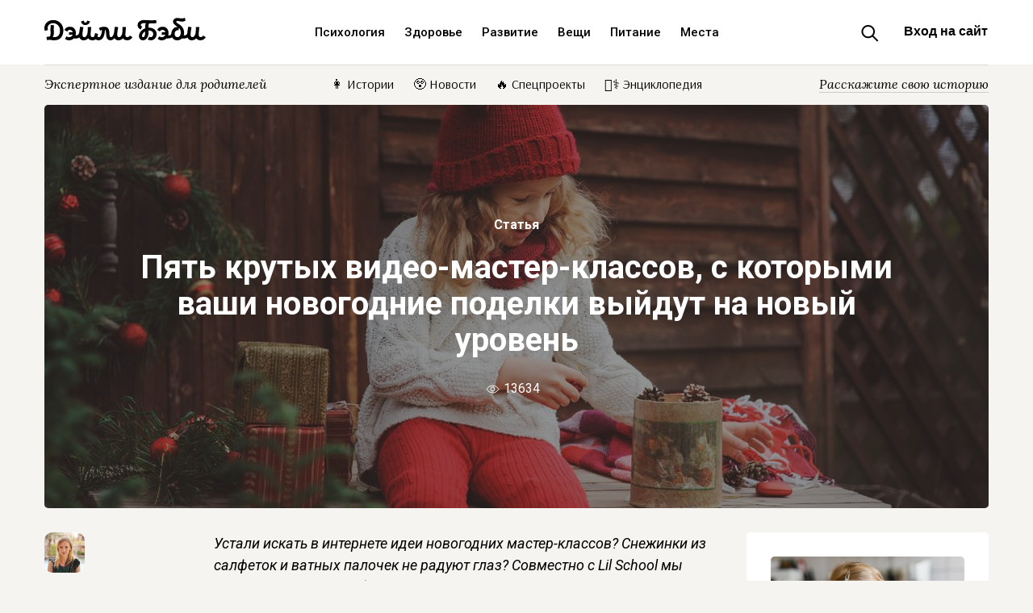

--- FILE ---
content_type: text/html; charset=utf-8
request_url: https://dailybaby.ru/magazine/articles/piat-krutykh-video-master-klassov-s-kotorymi-vashi-novogodnie-podelki-vyidut-na-novyi-uroven
body_size: 11389
content:




<!DOCTYPE html>
<html lang="ru">
<head>
	<meta charset="UTF-8">
	<meta name="viewport" content="width=device-width">
	<meta name="msvalidate.01" content="E63AEF2AA984055E351E384DF3BCE412" />
	<meta name='wmail-verification' content='9fa23cc6359eb88f153facc69a5456f6' />
	

	<title>Пять крутых видео-мастер-классов, с которыми ваши новогодние поделки выйдут на новый уровень</title>
	<meta property="og:type" content="website">
	<meta property="og:title" content="Пять крутых видео-мастер-классов, с которыми ваши новогодние поделки выйдут на новый уровень">
	<meta property="og:description" content="Устали искать в интернете идеи новогодних мастер-классов? Снежинки из салфеток и ватных палочек не радуют глаз? Совместно с Lil School мы подготовили пять необычных мастер-классов.">
	
	<meta property="vk:image" content="https://dailybaby.ru/media/cache/posts/2019/12/09/6b12c60a61084d779ca879e337c70c87/a051db62514d7497afdeef670f11efe0.png">
	<meta property="twitter:image" content="https://dailybaby.ru/media/cache/posts/2019/12/09/6b12c60a61084d779ca879e337c70c87/ed52279c58b75f9d00a3b54b2ededc0a.png">
	<meta property="og:image" content="https://dailybaby.ru/media/cache/posts/2019/12/09/6b12c60a61084d779ca879e337c70c87/ed52279c58b75f9d00a3b54b2ededc0a.png">
	
	<meta property="og:url" content="https://dailybaby.ru/magazine/articles/piat-krutykh-video-master-klassov-s-kotorymi-vashi-novogodnie-podelki-vyidut-na-novyi-uroven">
	<meta property="og:site_name" content="Дэйли Бэби">
	<meta property="twitter:card" content="summary_large_image">
	<meta property="twitter:title" content="Пять крутых видео-мастер-классов, с которыми ваши новогодние поделки выйдут на новый уровень">
	<meta property="twitter:description" content="Устали искать в интернете идеи новогодних мастер-классов? Снежинки из салфеток и ватных палочек не радуют глаз? Совместно с Lil School мы подготовили пять необычных мастер-классов.">
	<meta property="twitter:url" content="https://dailybaby.ru/magazine/articles/piat-krutykh-video-master-klassov-s-kotorymi-vashi-novogodnie-podelki-vyidut-na-novyi-uroven">
	<meta property="twitter:site" content="@dailybabyru">
	<meta property="twitter:creator" content="@dailybabyru">
	<meta property="og:image:width" content="1200">
	<meta property="og:image:height" content="630">
	<meta name="description" content="Устали искать в интернете идеи новогодних мастер-классов? Снежинки из салфеток и ватных палочек не радуют глаз? Совместно с Lil School мы подготовили пять необычных мастер-классов.">


	
	<link rel="apple-touch-icon" sizes="57x57" href="/static/img/apple-icon-57x57.png">
	<link rel="apple-touch-icon" sizes="60x60" href="/static/img/apple-icon-60x60.png">
	<link rel="apple-touch-icon" sizes="72x72" href="/static/img/apple-icon-72x72.png">
	<link rel="apple-touch-icon" sizes="76x76" href="/static/img/apple-icon-76x76.png">
	<link rel="apple-touch-icon" sizes="114x114" href="/static/img/apple-icon-114x114.png">
	<link rel="apple-touch-icon" sizes="120x120" href="/static/img/apple-icon-120x120.png">
	<link rel="apple-touch-icon" sizes="144x144" href="/static/img/apple-icon-144x144.png">
	<link rel="apple-touch-icon" sizes="152x152" href="/static/img/apple-icon-152x152.png">
	<link rel="apple-touch-icon" sizes="180x180" href="/static/img/apple-icon-180x180.png">
	<link rel="icon" type="image/png" sizes="192x192"  href="/static/img/android-icon-192x192.png">
	<link rel="icon" type="image/png" sizes="32x32" href="/static/img/favicon-32x32.png">
	<link rel="icon" type="image/png" sizes="96x96" href="/static/img/favicon-96x96.png">
	<link rel="manifest" href="/static/manifest.json?v=1">
	<link rel="shortcut icon" href="/static/img/favicon.ico" type="image/x-icon">
	<link rel="icon" href="/static/img/favicon.ico" type="image/x-icon">

        
<link rel="stylesheet" href="/static/assets/css/ebbb443dc9a8.css" type="text/css" />

	

        
	<link href="https://fonts.googleapis.com/css?family=Roboto:300,300i,400,400i,500,500i,700,700i&amp;subset=cyrillic-ext" rel="stylesheet">
	<link href="https://fonts.googleapis.com/css?family=Lora:400,400i,700&amp;subset=cyrillic-ext" rel="stylesheet">
	<link href="https://fonts.googleapis.com/css?family=Arsenal:400,700&amp;subset=cyrillic" rel="stylesheet">


	<!--no metrics-->
	
        <script data-ad-client="ca-pub-9129310851820419" async src="https://pagead2.googlesyndication.com/pagead/js/adsbygoogle.js"></script>
	<script>
		(function(i,s,o,g,r,a,m){i['GoogleAnalyticsObject']=r;i[r]=i[r]||function(){
			(i[r].q=i[r].q||[]).push(arguments)},i[r].l=1*new Date();a=s.createElement(o),
		m=s.getElementsByTagName(o)[0];a.async=1;a.src=g;m.parentNode.insertBefore(a,m)
		})(window,document,'script','https://www.google-analytics.com/analytics.js','ga');

		ga('create', 'UA-98891817-1', 'auto');
		ga('send', 'pageview');
	</script>
	<!-- Yandex.Metrika counter -->
	<script type="text/javascript"> (function (d, w, c) { (w[c] = w[c] || []).push(function() { try { w.yaCounter44581162 = new Ya.Metrika({ id:44581162, clickmap:true, trackLinks:true, accurateTrackBounce:true, webvisor:true, trackHash:true }); } catch(e) { } }); var n = d.getElementsByTagName("script")[0], s = d.createElement("script"), f = function () { n.parentNode.insertBefore(s, n); }; s.type = "text/javascript"; s.async = true; s.src = "https://mc.yandex.ru/metrika/watch.js"; if (w.opera == "[object Opera]") { d.addEventListener("DOMContentLoaded", f, false); } else { f(); } })(document, window, "yandex_metrika_callbacks"); </script> <noscript><div><img src="https://mc.yandex.ru/watch/44581162" style="position:absolute; left:-9999px;" alt="" /></div></noscript>
	<!-- /Yandex.Metrika counter -->
	<!-- Facebook Pixel Code -->
	<script>
	!function(f,b,e,v,n,t,s)
	{if(f.fbq)return;n=f.fbq=function(){n.callMethod?
		n.callMethod.apply(n,arguments):n.queue.push(arguments)};
	if(!f._fbq)f._fbq=n;n.push=n;n.loaded=!0;n.version='2.0';
	n.queue=[];t=b.createElement(e);t.async=!0;
	t.src=v;s=b.getElementsByTagName(e)[0];
	s.parentNode.insertBefore(t,s)}(window, document,'script',
			'https://connect.facebook.net/en_US/fbevents.js');
	fbq('init', '1684507998289309');
	fbq('track', 'PageView');
	</script>
	<noscript><img height="1" width="1" style="display:none"
	src="https://www.facebook.com/tr?id=1684507998289309&ev=PageView&noscript=1"
	/></noscript>
	<!-- End Facebook Pixel Code -->
	
        <script>window.yaContextCb = window.yaContextCb || []</script>
        <script src="https://yandex.ru/ads/system/context.js" async></script>
</head>
<body class="layout background-beige " data-time="2026-01-27T03:56:51.034089+00:00">

<div id="adfox_164329820781426062"></div>
<script>
    window.yaContextCb.push(()=>{
        Ya.adfoxCode.createAdaptive({
            ownerId: 361184,
            containerId: 'adfox_164329820781426062',
            params: {
                pp: 'g',
                ps: 'flcl',
                p2: 'hmau'
            }
        }, ['desktop', 'tablet'], {
            tabletWidth: 830,
            phoneWidth: 480,
            isAutoReloads: false
        })
    })
</script>



<!-- А В Т О Р И З А Ц И Я -->

<script type="text/x-template" id="auth-window">
  <transition name="modal">
    <div class="modal-mask" ref="modelmask" tabindex="0" @click="$emit('close')" @keyup.esc="$emit('close')">
      <div class="modal-wrapper">
	<div class="modal-container" @click.stop="">
	    <div class="modal-auth-title">
			<h2>Авторизация</h2>
			<div class="modal-close" @click="$emit('close')"></div>
	    </div>
	    <div class="modal-auth-links">
	    <a href="/auth/login/vk-oauth2/?next=/users/me%3Fprev=/magazine/articles/piat-krutykh-video-master-klassov-s-kotorymi-vashi-novogodnie-podelki-vyidut-na-novyi-uroven">
	      <img src="/static/img/auth-vk.svg">
	    </a>
	    <a href="/auth/login/facebook/?next=/users/me%3Fprev=/magazine/articles/piat-krutykh-video-master-klassov-s-kotorymi-vashi-novogodnie-podelki-vyidut-na-novyi-uroven">
	      <img src="/static/img/auth-fb.svg">
	    </a>
	    </div>
	    <div class="modal-rules">
		Авторизуясь на сайте, вы принимаете условия
		<a href="/user-agreement" target="_blank">пользовательского соглашения</a> и
		<a href="/privacy-policy" target="_blank">политики конфиденциальности</a>
		и даете согласие на обработку персональных данных.
	    </div>
	</div>
      </div>
    </div>
  </transition>
</script>

<!-- П Л А В А Ю Щ Е Е  М Е Н Ю -->

<div class="flying-header hide hide-mobile" id="flying-header">
    <div class="cover">
	    <div class="logotype">
		    <a href="/"><img src="/static/img/logotype.svg" width="185" height="25"></a>
	    </div>
    </div>
</div>


<!-- Ш А П К А -->



<div id="login">
	<modal v-if="showModal" @close="showModal = false"></modal>
</div>



<div class="full-width background-white" style="z-index: 9999;">
	<div class="content header">
		<div class="logotype">
		    <a href="/"><img src="/static/img/logotype.svg"></a>
		</div>

		<div class="menu hide-mobile">
			
			<a href=/category/psychology class="menu-category">Психология</a>
			
			<a href=/category/health class="menu-category">Здоровье</a>
			
			<a href=/category/development class="menu-category">Развитие</a>
			
			<a href=/category/things class="menu-category">Вещи</a>
			
			<a href=/category/nutrition class="menu-category">Питание</a>
			
			<a href=/category/places class="menu-category">Места</a>
			
		</div>
		<div class="header-welcome hide-mobile hide-small">
			<div class="welcome">
				
				<div class="welcome-link">
					<button id="show-modal" class="force-login">Вход на сайт</button>
				</div>
				 

				
				<div class="global-search-toggle"></div>
				
			</div>
		</div>
		<div class="mobile-search">
			<div class="global-search-toggle"></div>
		</div>
		<div class="menu-burger">
			<a href="#" id="toggle"><img src="/static/img/burger.svg"></a>
		</div>
	</div>
</div>

<div class="search-toggle-block">
	<div class="search">
		<div class="content">
			<form action="/search/" method="get" accept-charset="utf-8" class="search-form search-form-margin">
				<input type="text" class="big" id="bigsearch" name="q" placeholder="Что вы ищете?">
				<button class="big">Найти</button>
			</form>
		</div>
	</div>
</div>


<div class="full-width magazine-header background-beige">
	<div class="content">
		<div class="magazine-menu">
			<div class="magazine-menu-special">
				Экспертное издание для родителей
			</div>
			<div class="magazine-menu-categories">
				<ul>
					
					
					
					
					
					
					
					
					
					
					
					
					
					
					
					
					
					
					
					
					
					
					
					<li><a href="/category/histories" class="">👩 Истории</a></li>
					
					
					
					<li><a href="/category/news" class="">😲 Новости</a></li>
					
					
					
					
					
					
					
					<li><a href="/special/" class="">🔥 Спецпроекты</a></li>
					<li><a href="/encyclopedia/" class="">👩‍⚕️ Энциклопедия</a></li>

					
					
				</ul>
			</div>
			<div class="magazine-menu-authors">
				<a href="/about/authors/" style="">Расскажите свою историю</a>
            </div>
		</div>
	</div>
</div>










<style>
.article-header {background-image: url('/media/cache/posts/2019/12/09/6b12c60a61084d779ca879e337c70c87/aa131f438112aaecc0e96708863d72fd.jpg') !important;}
@media screen and (max-width: 670px) {
.article-header {background-image: url('/media/cache/posts/2019/12/09/6b12c60a61084d779ca879e337c70c87/c032127bb13c800e931a17d4aa91064b.jpg') !important;}}
</style>



<div class="article-header">
	<div class="cover">
		<div class="content">
			<div class="title">
				<div class="chapter">
					<a href="/magazine/articles/">Статья</a>
				</div>
				<h1>
					Пять крутых видео-мастер-классов, с которыми ваши новогодние поделки выйдут на новый уровень
				</h1>
				
				<div class="views">
					13634
				</div>
				
			</div>
		</div>
	</div>
</div>

<div class="article background-beige">
	<div class="content">
		<div class="main-block">
			<div class="left-block">
				<div class="article-content">
					<div class="article-content-author">
						
						<a href="/team/15/anna-krasovskaia">
							<div class="article-content-author-avatar">
								
								<img height="" src="/media/cache/team/2017/10/06/35d0669a59eb47728602aa15b44a6a02/fd12ed14e6194a656546fba9e2da7a8e.png" />
								
							</div>
							<div class="article-content-author-name">
								Анна Красовская
							</div>
						</a>
						<div class="article-content-author-about">
							Главный редактор и основатель Дэйли Бэби, мама двух дочек
						</div>
						
						<div class="article-content-tags">
							
							<a href="/magazine/tag/podelki">#поделки</a>
							
							<a href="/magazine/tag/tvorchestvo">#творчество</a>
							
						</div>

						
						<div class="article-content-datetime dailybaby-time-format" data-time="2019-12-10T06:14:49+00:00"></div>
						
						
						

<div id="adfox_164329764523852272"></div>
<script>
    window.yaContextCb.push(()=>{
        Ya.adfoxCode.createAdaptive({
            ownerId: 361184,
            containerId: 'adfox_164329764523852272',
            params: {
                pp: 'bxjs',
                ps: 'flcl',
                p2: 'hmau'
            }
        }, ['desktop', 'tablet'], {
            tabletWidth: 830,
            phoneWidth: 480,
            isAutoReloads: false
        })
    })
</script>


					</div>
					<div class="article-text"> 
						<div class="article-box">
							<p class="lead">
								Устали искать в интернете идеи новогодних мастер-классов? Снежинки из салфеток и ватных палочек не радуют глаз? Совместно с Lil School мы подготовили пять необычных мастер-классов.
							</p>

<div class="template-imgbox3 hide-mobile">
<div id="adfox_164329741728237634"></div>
<script>
    window.yaContextCb.push(()=>{
        Ya.adfoxCode.createAdaptive({
            ownerId: 361184,
            containerId: 'adfox_164329741728237634',
            params: {
                pp: 'bxjp',
                ps: 'flcl',
                p2: 'hmau'
            }
        }, ['desktop', 'tablet'], {
            tabletWidth: 830,
            phoneWidth: 480,
            isAutoReloads: false
        })
    })
</script>
</div>
<div class="template-imgbox3 hide-desktop">
<div id="adfox_164329770650842200"></div>
<script>
    window.yaContextCb.push(()=>{
        Ya.adfoxCode.createAdaptive({
            ownerId: 361184,
            containerId: 'adfox_164329770650842200',
            params: {
                pp: 'bxjt',
                ps: 'flcl',
                p2: 'hmau'
            }
        }, ['phone'], {
            tabletWidth: 830,
            phoneWidth: 480,
            isAutoReloads: false
        })
    })
</script>
</div>









							<p><a href="http://lil.school/?utm_source=dailybaby&amp;utm_medium=banner&amp;utm_campaign=dailybaby-partner" target="_blank">Lil School</a> &mdash; &nbsp;онлайн-платформа креативного мышления для детей.&nbsp;<br />
Вас ждут профессиональные преподаватели и широкий выбор видеокурсов на любой вкус. &nbsp;Анимация, акварель, создание 3D книг, архитектура, иллюстрация и другие курсы сделают семейные вечера творческими и незабываемыми.&nbsp;</p>

<p>Основатель школы &mdash; детский иллюстратор Саша Крю &mdash; подготовила для вас пять чудесных и простых в исполнении мастер-классов. Вы удивитесь как из простых материалов можно создать маленькие шедевры, которые приятно дарить. И ещё приятнее получать!</p>

<p>Открытка с новогодним шаром</p>

<p>Материалы:</p>

<ul>
	<li>лист А4 белый;</li>
	<li>лист А4 черный;</li>
	<li>лист А4 цветной;</li>
	<li>гуашь;</li>
	<li>кисти;</li>
	<li>баночка с водой;</li>
	<li>ножницы;</li>
	<li>клей.</li>
</ul>

<div data-oembed-url="https://www.youtube.com/watch?v=MNDFCv84g7A&amp;feature=youtu.be">
<div style="height:0; left:0; padding-bottom:56.25%; position:relative; width:100%"><iframe allow="encrypted-media; accelerometer; gyroscope; picture-in-picture" allowfullscreen="" scrolling="no" src="https://www.youtube.com/embed/MNDFCv84g7A?rel=0" style="border: 0; top: 0; left: 0; width: 100%; height: 100%; position: absolute;" tabindex="-1"></iframe></div>
</div>

<p></p>

<p>На черном листе А4 рисуем фактуру. Зелёной, желтой, синей гуашью.&nbsp;Режем лист на полоски, далее полоски на маленькие полоски.&nbsp;На цветном листе А4 рисуем круги. Раскрашиваем их произвольно.&nbsp;Вырезаем. На белом листе А4 рисуем круг. Приклеиваем к нему маленькие закрашенные полоски чёрной бумаги. Так, чтобы получился венок.&nbsp;Голубые кружки складываем пополам и склеиваем так, чтобы получилась игрушка. Приклеиваем к листу. Рисуем верёвочку.&nbsp;Открытка готова!&nbsp;</p>

<h2>Открытка с объёмной елкой</h2>

<p>Материалы:</p>

<ul>
	<li>лист А4 белый;</li>
	<li>лист А4 цветной;</li>
	<li>чёрный и голубой маркеры;</li>
	<li>гуашь;</li>
	<li>кисти;</li>
	<li>баночка с водой;</li>
	<li>ножницы;</li>
	<li>клей.</li>
</ul>

<div data-oembed-url="https://www.youtube.com/watch?v=vZEDMJgSUQY&amp;feature=youtu.be">
<div style="height:0; left:0; padding-bottom:56.25%; position:relative; width:100%"><iframe allow="encrypted-media; accelerometer; gyroscope; picture-in-picture" allowfullscreen="" scrolling="no" src="https://www.youtube.com/embed/vZEDMJgSUQY?rel=0" style="border: 0; top: 0; left: 0; width: 100%; height: 100%; position: absolute;" tabindex="-1"></iframe></div>
</div>

<p></p>

<p>На листах цветной бумаги гуашью (зелёной, синей, желтой) рисуем произвольные полоски. Добавляем белые капли. Вырезаем круги одинакового размера. Складываем их пополам. На листе белой бумаги рисуем овальную рамку.&nbsp;Из полукругов составляем елку, приклеиваем.&nbsp;На макушку приклеиваем звезду.&nbsp;</p>

<h2>Открытка с елкой из капелек</h2>

<p>Материалы:</p>

<ul>
	<li>лист А4 белый;</li>
	<li>лист А4 цветной;</li>
	<li>чёрный маркер;</li>
	<li>гуашь;</li>
	<li>кисти;</li>
	<li>баночка с водой;</li>
	<li>ножницы;</li>
	<li>клей.</li>
</ul>

<div data-oembed-url="https://www.youtube.com/watch?v=0gnKTNjp_7E&amp;feature=youtu.be">
<div style="height:0; left:0; padding-bottom:56.25%; position:relative; width:100%"><iframe allow="encrypted-media; accelerometer; gyroscope; picture-in-picture" allowfullscreen="" scrolling="no" src="https://www.youtube.com/embed/0gnKTNjp_7E?rel=0" style="border: 0; top: 0; left: 0; width: 100%; height: 100%; position: absolute;" tabindex="-1"></iframe></div>
</div>

<p></p>

<p>На листах цветной бумаги гуашью (зелёной, синей, желтой) рисуем произвольные полоски. Добавляем белые капли. Режем получившуюся бумагу на полоски. Концы склеиваем так, чтобы получились продолговатые капли.&nbsp;На листе белой бумаги рисуем овальную рамку.&nbsp;Из капель составляем елку, приклеиваем за широкие стороны. На макушку приклеиваем звезду.</p>

<h2>Открытка с клошем</h2>

<p>Материалы:</p>

<ul>
	<li>лист А4 белый;</li>
	<li>лист А4 цветной;</li>
	<li>чёрный маркер;</li>
	<li>гуашь;</li>
	<li>кисти;</li>
	<li>баночка с водой;</li>
	<li>ножницы;</li>
	<li>клей.</li>
</ul>

<div data-oembed-url="https://www.youtube.com/watch?v=-5V92grUk2U&amp;feature=youtu.be">
<div style="height:0; left:0; padding-bottom:56.25%; position:relative; width:100%"><iframe allow="encrypted-media; accelerometer; gyroscope; picture-in-picture" allowfullscreen="" scrolling="no" src="https://www.youtube.com/embed/-5V92grUk2U?rel=0" style="border: 0; top: 0; left: 0; width: 100%; height: 100%; position: absolute;" tabindex="-1"></iframe></div>
</div>

<p></p>

<p>На белом листе А4 маркером рисуем клош. Фон закрашиваем чёрным.<br />
На цветном листе гуашью каждого цвета закрашиваем полоски.<br />
Далее из белого вырезаем сугробы снега. Приклеиваем. Из зелёного/синего вырезаем ели. Приклеиваем.&nbsp;Из красного/желтого делаем дом. Белый дым из трубы. Из желтого делаем Луну. За пределами клоша приклеиваем звёзды.&nbsp;</p>

<h2>Авторские подарочные пакеты</h2>

<p>Материалы:</p>

<ul>
	<li>лист А4 белый;</li>
	<li>маркеры: чёрный, красный, золотой.</li>
	<li>ножницы;</li>
	<li>клей;</li>
	<li>упаковочные бумажные пакеты.</li>
</ul>

<div data-oembed-url="https://www.youtube.com/watch?v=Z5bWbFnEQX4&amp;feature=youtu.be">
<div style="height:0; left:0; padding-bottom:56.25%; position:relative; width:100%"><iframe allow="encrypted-media; accelerometer; gyroscope; picture-in-picture" allowfullscreen="" scrolling="no" src="https://www.youtube.com/embed/Z5bWbFnEQX4?rel=0" style="border: 0; top: 0; left: 0; width: 100%; height: 100%; position: absolute;" tabindex="-1"></iframe></div>
</div>

<p></p>

<p>На белом листе чёрным маркером рисуем разные по форме ёлочки. Украшаем золотым и красным маркером. Рисуем украшения, рамки. Вырезаем. Наклеиваем на бумажный пакет.&nbsp;Праздничная упаковка готова!</p>

<p>Если вам понравились мастер-классы, приглашаем вас пройти первый видеоурок в&nbsp;<a href="http://lil.school/?utm_source=dailybaby&amp;utm_medium=banner&amp;utm_campaign=dailybaby-partner" target="_blank">Lil School</a>. Пробный урок вы получаете бесплатно.&nbsp;</p>
							

							
							<div class="template-imgbox3 hide-mobile">
<div id="adfox_164329760026467614"></div>
<script>
    window.yaContextCb.push(()=>{
        Ya.adfoxCode.createAdaptive({
            ownerId: 361184,
            containerId: 'adfox_164329760026467614',
            params: {
                pp: 'bxjq',
                ps: 'flcl',
                p2: 'hmau'
            }
        }, ['desktop', 'tablet'], {
            tabletWidth: 830,
            phoneWidth: 480,
            isAutoReloads: false
        })
    })
</script>
							</div>
							<div class="template-imgbox3 hide-desktop">
<div id="adfox_164329773665836390"></div>
<script>
    window.yaContextCb.push(()=>{
        Ya.adfoxCode.createAdaptive({
            ownerId: 361184,
            containerId: 'adfox_164329773665836390',
            params: {
                pp: 'bxju',
                ps: 'flcl',
                p2: 'hmau'
            }
        }, ['phone'], {
            tabletWidth: 830,
            phoneWidth: 480,
            isAutoReloads: false
        })
    })
</script>
							</div>
							

							<hr>
							<div class="article-social-share">
								<script src="//yastatic.net/es5-shims/0.0.2/es5-shims.min.js"></script>
								<script src="//yastatic.net/share2/share.js"></script>
								<div class="ya-share2" data-services="vkontakte,facebook,odnoklassniki,twitter,telegram" data-counter=""></div>
								<div class="article-social-share-text">— поделитесь с друзьями!</div>
							</div>
							<hr>
							
                            
							
							
							
							<div class="article-read-more">
								<h3>Читать дальше</h3>
								<ul>
							
									<li><a href="/magazine/articles/tvorchestvo-v-3d-plastilin-massa-dlia-lepki-i-testo">Творчество в 3D: пластилин, масса для лепки и тесто</a></li>
							
							
							
									<li><a href="/magazine/articles/5-novogodnikh-podelok-s-toddlerom-babushki-budut-v-vostorge">5 новогодних поделок с тоддлером: бабушки будут в восторге</a></li>
							
							
							
									<li><a href="/magazine/articles/novogodnie-i-zimnie-detskie-podelki-14-idei-dlia-usidchivykh-i-vechno-zaniatykh">Новогодние и зимние детские поделки: 14 идей для усидчивых и вечно занятых</a></li>
							
								</ul>
							</div>
							
							
							
						</div>
					</div>
				</div>
			</div>
			<div class="right-block">
                <div class="right-block-devider">
				
				<div class="sticky-block" data-sticky_column>
                    <div class="right-catcher">
					
					
					<div class="best-articles">
						<ul>
					
							<li>
								<a href="/magazine/articles/6-retseptov-supov-dlia-samykh-malenkikh">
									<img height="" src="/media/cache/posts/2018/07/27/15f43996244e477082aafbf2cff06ae4/13b6ab0407f857b8c42cfab46a863bad.jpg" />
									6 рецептов супов для самых маленьких
								</a>
							</li>
					
					
					
							<li>
								<a href="/magazine/articles/kak-otprazdnovat-pervyi-godik-rebenku-neobychnye-idei-i-sovety-po-organizatsii">
									
									Первый день рождения ребенка: необычные идеи и советы по организации
								</a>
							</li>
					
					
					
							<li>
								<a href="/magazine/articles/niania-dlia-malysha-do-goda-za-i-protiv">
									
									Няня для малыша до года: за и против
								</a>
							</li>
					
						</ul>
					</div>
					
					
                    </div>
				</div>
				
                </div>
                <div class="right-block-devider">
                    <div class="sticky-block" data-sticky_column>
                        <div class="right-catcher-shl">


                            <div id="adfox_164329767699233212"></div>
<script>
    window.yaContextCb.push(()=>{
        Ya.adfoxCode.createAdaptive({
            ownerId: 361184,
            containerId: 'adfox_164329767699233212',
            params: {
                pp: 'bxjr',
                ps: 'flcl',
                p2: 'hmau'
            }
        }, ['desktop', 'tablet'], {
            tabletWidth: 830,
            phoneWidth: 480,
            isAutoReloads: false
        })
    })
</script>

                        </div>
                    </div>
                </div>
			</div>
		</div>
	</div>
</div>

<div v-cloak class="comments background-white" id='comments' data-comments-url='/post/2003/comments' >
	<div class="content">
		<div class="main-block">
			<div class="superpuperleft-block">
				<div class="title">
					
				</div>
			</div>
			<div class="left-block">
				<div class="comment-authors">
                    
                    <h2 v-if="amount">{{amount}} {{declOfNum(amount, ["комментарий", "комментария", "комментариев"])}}</h2>
                    <h2 v-else>Оставьте комментарий</h2>
                    
                    <div v-if="amount > 10" class="new-comment-form">
						<textarea v-model="answer" is="textarea-autoexpand" :textsize=22  placeholder='Напишите комментарий...' maxlength="4096"></textarea>
						<div class="new-comment-form-bl">
							<button class="button" @click.prevent="sendAnswer">Отправить</button>
						</div>
					</div>
					<!-- Форма отправки комментария -->

					<!-- Конец: Форма отправки комментария -->
					<!-- Комментарий -->

							
					<comment_item v-for="comment in comments" v-bind:comment="comment" v-bind:comments="comments" v-bind:key="comment.id" @answer="changeCommenting" :commenting="commenting" @add="addComment" :url="url"></comment_item>
					<!-- Конец: комментарий -->
					<div class="new-comment-form">
						<textarea v-model="answer" is="textarea-autoexpand" :textsize=22  placeholder='Напишите комментарий...' maxlength="4096"></textarea>
						<div class="new-comment-form-bl">
							<button class="button" @click.prevent="sendAnswer">Отправить</button>
						</div>
					</div>
				</div>
			</div>
			<div class="right-block">
				<div class="super-extra sticky-block" data-sticky_column="" style="">
					
				</div>
			</div>
		</div>
	</div>
</div>



<div class="full-width mobile-magazine background-beige responsive-more magazine-random-cards">
	<div class="content">
		<div class="magazine">
			
			<div class="card single">
				<a href="/magazine/articles/ishchem-khoroshuiu-nianiu-sovety-i-realnye-istorii" class="link">
					<div class="fill">
						<div class="image">
							<img height="" src="/media/cache/posts/2018/08/06/adc0088b63b147d0a84dc3cd732480d6/4dcf1be9859c9c6db2e03a897b0d0803.jpg" />
						</div>
						<div class="subtitle">
							Статья
						</div>
						<div class="title">
							Ищем хорошую няню: советы и реальные истории
						</div>
						<div class="likes">
							
							<span class="icon-views">10811</span>
							
						</div>
					</div>
				</a>
			</div>
			
			<div class="card single">
				<a href="/magazine/articles/rozeola-u-detei-mnogo-shuma-iz-nichego" class="link">
					<div class="fill">
						<div class="image">
							<img height="" src="/media/cache/posts/2019/03/27/d519188c3fa042f383a9e05043119b53/ba9b059b25eaff644edc94f80a3b3966.jpg" />
						</div>
						<div class="subtitle">
							Статья
						</div>
						<div class="title">
							Розеола у детей: много шума из ничего
						</div>
						<div class="likes">
							
							<span class="icon-views">29913</span>
							
						</div>
					</div>
				</a>
			</div>
			
			<div class="card single">
				<a href="/magazine/articles/robototekhnika-i-inzheneriia-v-moskve-8-kruzhkov-dlia-detei-s-matematicheskim-skladom-uma" class="link">
					<div class="fill">
						<div class="image">
							<img height="" src="/media/cache/posts/2021/05/10/1149fa2e65e64d3b8881b1b248d62cfc/cce542ef2fe08fdb838c7fe9a8523bfc.jpg" />
						</div>
						<div class="subtitle">
							Статья
						</div>
						<div class="title">
							Робототехника и инженерия в Москве: 8 кружков для детей с математическим складом ума
						</div>
						<div class="likes">
							
							<span class="icon-views">15465</span>
							
						</div>
					</div>
				</a>
			</div>
			
			<div class="card single">
				<a href="/magazine/articles/5-idei-vesennikh-applikatsii-iz-bumagi" class="link">
					<div class="fill">
						<div class="image">
							<img height="" src="/media/cache/posts/2024/04/02/a78f27b51b2e463db69bae9b3dfe1f44/a5c9bde9dcd03205e5ccd2adbe62b1e2.jpg" />
						</div>
						<div class="subtitle">
							Статья
						</div>
						<div class="title">
							5 идей весенних аппликаций из бумаги
						</div>
						<div class="likes">
							
							<span class="icon-views">25847</span>
							
						</div>
					</div>
				</a>
			</div>
			
		</div>
	</div>
</div>





        <script type="text/javascript" src="/static/assets/js/57690c1b8386.js"></script>
	
	




<script type="text/x-template" id="comment_item">
<div class="comment" :id="'comment_' + comment.id">
	<div class="comment-author">
		<div class="comment-author-info">
			<div class="comment-author-avatar">
                <a :href="comment.author.url"><img :src="comment.author.photo"></a>
			</div>
			<div class="comment-author-name">
                <a :href="comment.author.url">{{comment.author.full_name}}</a>
			</div>
			<div class="comment-author-children">
				<span v-for="c in comment.author.children" :class="c.class">{{c.time}}</span>
			</div>
			<div class="comment-author-date dailybaby-time-format" :data-time="comment.created_at">
			</div>
			<div class="comment-author-reference">
				<!--a v-if="comment.parent_id" :href="'#comment_' + comment.parent_id">{{comment.parent_id ? "&larr; " + prnt.author.full_name + " #" + prnt.id : ""}}</a-->
                {{comment.parent_id ? "&larr; " + prnt.author.full_name: ""}}

			</div>
			<div class="comment-author-vote">
				<!--div class="button-like force-login"></div-->
				<div class="vote-count zero">0</div>
				<!--div class="button-dislike force-login"></div-->
			</div>
		</div>
		<div class="comment-author-text">
			<div class="comment-box">
				<p style="white-space: pre-line;">{{comment.text.trim().replace(/\s*\n\s*/g, '\n')}}</p>
			</div>
			<div class="comment-author-answer" v-if="comment.status == 2"  @click.prevent="$emit('answer', comment.id)">
				Ответить
			</div>
			<div class="comment-author-answer" v-if="comment.status == 0">
				Комментарий ожидает проверки модератором
			</div>
			<div class="comment-author-answer" v-if="comment.status == 1">
				Комментарий заблокирован модератором или автоматические
			</div>
		</div>
        </div>
	<div class="new-comment-form" v-if="commenting==comment.id">
		<textarea v-model="answer" is="textarea-autoexpand" :textsize=22 id="author-answer-textarea" placeholder='Напишите ваш ответ'></textarea>
		<div class="new-comment-form-bl">
			<button class="button" @click.prevent="sendAnswer">Отправить</button>
		</div>
	</div>
	<comment_item class="comment level1" v-for="cmnt in comment.comments" v-bind:comment="cmnt" v-bind:prnt="comment" v-bind:key="cmnt.id" @answer="reemitAnswer" @add="reemitAdd" :commenting="commenting" :url="url"></comment_item>
</div>
</script>
<script>

Vue.component('comment_item', {
	template: '#comment_item',
	props: ["comment", "prnt", "commenting", "url"],
	data: function() { return {
		answer: "",
        answering: false,
	}},
	computed: {
		created_at: function() {
			return moment(this.comment.created_at).format('L LT')
		},
	},
	methods: {
		sendAnswer: function() {
            if (!this.answer)
                return;
            if (this.answering)
                return;
			answer = {
				parent_id: this.comment.id,
				text: this.answer,
			};
			var that = this;
            that.answering = true;
			axios.post(this.url, answer).then(function(r) {
				that.$emit('add', r.data);
				that.$emit('answer', null);
				that.answer = "";
                that.answering = false;
			}).catch(function (error) {
				console.log(error);
                that.answering = false;
            });
		},
		reemitAnswer: function(v) {this.$emit('answer', v)},
		reemitAdd: function(v) {this.$emit('add', v)}
	}
});

var comments = new Vue({
	el: '#comments',
	data: function() { return {
		comments: [],
        amount: 0,
		commenting: null,
		cmap: {},
		url: "",
		answer: "",
		user: null,
        answering: false,
	}},
	methods: {
        declOfNum: function(num, titles) {
            cases = [2, 0, 1, 1, 1, 2];  
            return titles[ (num%100>4 && num%100<20)? 2 : cases[(num%10<5)?num%10:5] ];  
        },
		fetchData: function() {
			this.url = this.$el.attributes['data-comments-url'].value;
			this.user = this.$el.attributes['data-user-authenticated'];
			var that = this;
			axios.get(this.url).then(function(r) {
				var comments = r.data.comments;
                that.amount = comments.length
				cnt = Math.max(...comments.map(function(c){return c.id})) + 1;
				var cmap = comments.reduce(
					function (cmap, obj) {
						cmap[obj.id] = obj;
						obj["comments"] = [];
						return cmap;
					}, {}
				);
				comments = comments.map(function (c) {
					if (c.parent_id) {
						x = cmap[c.parent_id];
						if (x) x.comments.push(c);

					};
					return c;
				}).filter(function (c) {return !c.parent_id })
				that.comments = comments;
				that.cmap = cmap;
                that.answer = sessionStorage.getItem(that.url) || "";
                sessionStorage.removeItem(that.url);
                if (that.answer) {
                    document.querySelector('#comments').scrollIntoView({
                          behavior: 'smooth'
                    });
                }
            }).catch(function(error) {
                console.log(error);
                setTimeout(that.fetchData, 500);
            });
		},
		changeCommenting: function(comment_id) {
			if (this.user)
				this.commenting = comment_id;
			else
				loginWindow.showModal = true;
		},
		addComment: function(comment) {
                        comment.comments = [];
			if (comment.parent_id)
				this.cmap[comment.parent_id].comments.push(comment);
			else
				this.comments.push(comment)
			this.cmap[comment.id] = comment;
			this.$nextTick(function () {
				document.querySelector('#comment_' + comment.id).scrollIntoView({
					  behavior: 'smooth'
				});
			});
		},
		sendAnswer: function() {
            sessionStorage.setItem(this.url, this.answer);
            if (!this.user) {
                loginWindow.showModal = true;
                return;
            }
            if (!this.answer)
                return;
            if (this.answering)
                return;
			answer = {
				text: this.answer,
			};
			var that = this;
            that.answering = true;
			axios.post(this.url, answer).then(function(r) {
				that.addComment(r.data);
				that.answer = "";
                that.answering = false;
                sessionStorage.removeItem(that.url);
			}).catch(function (error) {
				console.log(error);
                that.answering = false;
            });
		},
	},
	mounted: function () { this.fetchData() }
});
</script>



<div class="full-width background-footer">
	<div class="content">	   
		<div class="footer">
			<div class="single footer-list">
				<h3>Дэйли Бэби</h3>
				<a href="/about/">О проекте</a>
				<a href="/about/ad/">Реклама</a>
				<a href="/about/vacancies/">Вакансии</a>
				<a href="/about/authors/">Стать автором</a>
				<br>
			</div>
			<div class="single">
				<h3>Присоединяйтесь к нам</h3>
				<a href="https://vk.com/dailybaby"><img src="/static/img/vdb.svg" class="media-imagedb"></a>
				
				<a href="https://ok.ru/dailybaby"><img src="/static/img/iok.svg" class="media-imagedb"></a>
			</div>
			<div class="single small-sb">
                        
			</div>
			
			<div class="single footer-list text-right footer-full small-sc">
				© 2017-2022. Все права защищены
				
				<p class="smaller">Любое использование материалов допускается только с согласия редакции и при наличии активной ссылки на dailybaby.ru.</p>
			</div>
			
		</div>
	</div>
</div>

<!-- Б Э Б И Б У Р Г Е Р -->

<div class="overlay" id="overlay">
	<div class="overlay-menu">
		<ul>
			
			<li><a href="/category/psychology">Психология</a></li>
			
			<li><a href="/category/health">Здоровье</a></li>
			
			<li><a href="/category/development">Развитие</a></li>
			
			<li><a href="/category/things">Вещи</a></li>
			
			<li><a href="/category/nutrition">Питание</a></li>
			
			<li><a href="/category/places">Места</a></li>
			
		
		</ul>
		

		<div class="burger-login1">
			<span class="burger-login1-header">Войти на сайт через:</span>
		</div>
		<div class="burger-login2">
			<a href="/auth/login/vk-oauth2/?next=/magazine/articles/piat-krutykh-video-master-klassov-s-kotorymi-vashi-novogodnie-podelki-vyidut-na-novyi-uroven">
				<img src="/static/img/auth-vk.svg">
			</a><br>
			<a href="/auth/login/facebook/?next=/magazine/articles/piat-krutykh-video-master-klassov-s-kotorymi-vashi-novogodnie-podelki-vyidut-na-novyi-uroven">
				<img src="/static/img/auth-fb.svg">
			</a>
		</div>

		<div class="burger-login3">
			Авторизуясь на сайте, вы принимаете условия
			<a href="/user-agreement" target="_blank">пользовательского соглашения</a> и
			<a href="/privacy-policy" target="_blank">политики конфиденциальности</a>
			и даете согласие на обработку персональных данных.
		</div>
		
	</div>
</div>

<script type="text/javascript" src="/static/assets/js/75a947dc1690.js"></script>


</body>
</html>


--- FILE ---
content_type: text/html; charset=utf-8
request_url: https://www.google.com/recaptcha/api2/aframe
body_size: 259
content:
<!DOCTYPE HTML><html><head><meta http-equiv="content-type" content="text/html; charset=UTF-8"></head><body><script nonce="RvCGDR5mLB1uMYmlseWjpA">/** Anti-fraud and anti-abuse applications only. See google.com/recaptcha */ try{var clients={'sodar':'https://pagead2.googlesyndication.com/pagead/sodar?'};window.addEventListener("message",function(a){try{if(a.source===window.parent){var b=JSON.parse(a.data);var c=clients[b['id']];if(c){var d=document.createElement('img');d.src=c+b['params']+'&rc='+(localStorage.getItem("rc::a")?sessionStorage.getItem("rc::b"):"");window.document.body.appendChild(d);sessionStorage.setItem("rc::e",parseInt(sessionStorage.getItem("rc::e")||0)+1);localStorage.setItem("rc::h",'1769486216772');}}}catch(b){}});window.parent.postMessage("_grecaptcha_ready", "*");}catch(b){}</script></body></html>

--- FILE ---
content_type: image/svg+xml
request_url: https://dailybaby.ru/static/img/search-icon.svg?948efcaac3a2&948efcaac3a2
body_size: 922
content:

<svg width="22px" height="21px" viewBox="0 0 22 21" version="1.1" xmlns="http://www.w3.org/2000/svg" xmlns:xlink="http://www.w3.org/1999/xlink">
    <g stroke="none" stroke-width="1" fill="none" fill-rule="evenodd">
        <g transform="translate(-998.000000, -43.000000)" fill-rule="nonzero" fill="#000000">
            <path d="M1013.27801,56.1494503 L1019.39269,62.1442389 L1017.99255,63.5723846 L1011.8529,57.5531159 C1010.44455,58.638762 1008.6699,59.2857143 1006.74286,59.2857143 C1002.17117,59.2857143 998.457143,55.6445138 998.457143,51.1428571 C998.457143,46.6412004 1002.17117,43 1006.74286,43 C1011.31455,43 1015.02857,46.6412004 1015.02857,51.1428571 C1015.02857,53.0316729 1014.37472,54.7690059 1013.27801,56.1494503 Z M1006.74286,57.2857143 C1010.21875,57.2857143 1013.02857,54.5309826 1013.02857,51.1428571 C1013.02857,47.7547317 1010.21875,45 1006.74286,45 C1003.26697,45 1000.45714,47.7547317 1000.45714,51.1428571 C1000.45714,54.5309826 1003.26697,57.2857143 1006.74286,57.2857143 Z"></path>
        </g>
    </g>
</svg>

--- FILE ---
content_type: application/javascript
request_url: https://dailybaby.ru/static/assets/js/57690c1b8386.js
body_size: 85221
content:
;/*! jQuery v3.2.1 | (c) JS Foundation and other contributors | jquery.org/license */!function(a,b){"use strict";"object"==typeof module&&"object"==typeof module.exports?module.exports=a.document?b(a,!0):function(a){if(!a.document)throw new Error("jQuery requires a window with a document");return b(a)}:b(a)}("undefined"!=typeof window?window:this,function(a,b){"use strict";var c=[],d=a.document,e=Object.getPrototypeOf,f=c.slice,g=c.concat,h=c.push,i=c.indexOf,j={},k=j.toString,l=j.hasOwnProperty,m=l.toString,n=m.call(Object),o={};function p(a,b){b=b||d;var c=b.createElement("script");c.text=a,b.head.appendChild(c).parentNode.removeChild(c)}var q="3.2.1",r=function(a,b){return new r.fn.init(a,b)},s=/^[\s\uFEFF\xA0]+|[\s\uFEFF\xA0]+$/g,t=/^-ms-/,u=/-([a-z])/g,v=function(a,b){return b.toUpperCase()};r.fn=r.prototype={jquery:q,constructor:r,length:0,toArray:function(){return f.call(this)},get:function(a){return null==a?f.call(this):a<0?this[a+this.length]:this[a]},pushStack:function(a){var b=r.merge(this.constructor(),a);return b.prevObject=this,b},each:function(a){return r.each(this,a)},map:function(a){return this.pushStack(r.map(this,function(b,c){return a.call(b,c,b)}))},slice:function(){return this.pushStack(f.apply(this,arguments))},first:function(){return this.eq(0)},last:function(){return this.eq(-1)},eq:function(a){var b=this.length,c=+a+(a<0?b:0);return this.pushStack(c>=0&&c<b?[this[c]]:[])},end:function(){return this.prevObject||this.constructor()},push:h,sort:c.sort,splice:c.splice},r.extend=r.fn.extend=function(){var a,b,c,d,e,f,g=arguments[0]||{},h=1,i=arguments.length,j=!1;for("boolean"==typeof g&&(j=g,g=arguments[h]||{},h++),"object"==typeof g||r.isFunction(g)||(g={}),h===i&&(g=this,h--);h<i;h++)if(null!=(a=arguments[h]))for(b in a)c=g[b],d=a[b],g!==d&&(j&&d&&(r.isPlainObject(d)||(e=Array.isArray(d)))?(e?(e=!1,f=c&&Array.isArray(c)?c:[]):f=c&&r.isPlainObject(c)?c:{},g[b]=r.extend(j,f,d)):void 0!==d&&(g[b]=d));return g},r.extend({expando:"jQuery"+(q+Math.random()).replace(/\D/g,""),isReady:!0,error:function(a){throw new Error(a)},noop:function(){},isFunction:function(a){return"function"===r.type(a)},isWindow:function(a){return null!=a&&a===a.window},isNumeric:function(a){var b=r.type(a);return("number"===b||"string"===b)&&!isNaN(a-parseFloat(a))},isPlainObject:function(a){var b,c;return!(!a||"[object Object]"!==k.call(a))&&(!(b=e(a))||(c=l.call(b,"constructor")&&b.constructor,"function"==typeof c&&m.call(c)===n))},isEmptyObject:function(a){var b;for(b in a)return!1;return!0},type:function(a){return null==a?a+"":"object"==typeof a||"function"==typeof a?j[k.call(a)]||"object":typeof a},globalEval:function(a){p(a)},camelCase:function(a){return a.replace(t,"ms-").replace(u,v)},each:function(a,b){var c,d=0;if(w(a)){for(c=a.length;d<c;d++)if(b.call(a[d],d,a[d])===!1)break}else for(d in a)if(b.call(a[d],d,a[d])===!1)break;return a},trim:function(a){return null==a?"":(a+"").replace(s,"")},makeArray:function(a,b){var c=b||[];return null!=a&&(w(Object(a))?r.merge(c,"string"==typeof a?[a]:a):h.call(c,a)),c},inArray:function(a,b,c){return null==b?-1:i.call(b,a,c)},merge:function(a,b){for(var c=+b.length,d=0,e=a.length;d<c;d++)a[e++]=b[d];return a.length=e,a},grep:function(a,b,c){for(var d,e=[],f=0,g=a.length,h=!c;f<g;f++)d=!b(a[f],f),d!==h&&e.push(a[f]);return e},map:function(a,b,c){var d,e,f=0,h=[];if(w(a))for(d=a.length;f<d;f++)e=b(a[f],f,c),null!=e&&h.push(e);else for(f in a)e=b(a[f],f,c),null!=e&&h.push(e);return g.apply([],h)},guid:1,proxy:function(a,b){var c,d,e;if("string"==typeof b&&(c=a[b],b=a,a=c),r.isFunction(a))return d=f.call(arguments,2),e=function(){return a.apply(b||this,d.concat(f.call(arguments)))},e.guid=a.guid=a.guid||r.guid++,e},now:Date.now,support:o}),"function"==typeof Symbol&&(r.fn[Symbol.iterator]=c[Symbol.iterator]),r.each("Boolean Number String Function Array Date RegExp Object Error Symbol".split(" "),function(a,b){j["[object "+b+"]"]=b.toLowerCase()});function w(a){var b=!!a&&"length"in a&&a.length,c=r.type(a);return"function"!==c&&!r.isWindow(a)&&("array"===c||0===b||"number"==typeof b&&b>0&&b-1 in a)}var x=function(a){var b,c,d,e,f,g,h,i,j,k,l,m,n,o,p,q,r,s,t,u="sizzle"+1*new Date,v=a.document,w=0,x=0,y=ha(),z=ha(),A=ha(),B=function(a,b){return a===b&&(l=!0),0},C={}.hasOwnProperty,D=[],E=D.pop,F=D.push,G=D.push,H=D.slice,I=function(a,b){for(var c=0,d=a.length;c<d;c++)if(a[c]===b)return c;return-1},J="checked|selected|async|autofocus|autoplay|controls|defer|disabled|hidden|ismap|loop|multiple|open|readonly|required|scoped",K="[\\x20\\t\\r\\n\\f]",L="(?:\\\\.|[\\w-]|[^\0-\\xa0])+",M="\\["+K+"*("+L+")(?:"+K+"*([*^$|!~]?=)"+K+"*(?:'((?:\\\\.|[^\\\\'])*)'|\"((?:\\\\.|[^\\\\\"])*)\"|("+L+"))|)"+K+"*\\]",N=":("+L+")(?:\\((('((?:\\\\.|[^\\\\'])*)'|\"((?:\\\\.|[^\\\\\"])*)\")|((?:\\\\.|[^\\\\()[\\]]|"+M+")*)|.*)\\)|)",O=new RegExp(K+"+","g"),P=new RegExp("^"+K+"+|((?:^|[^\\\\])(?:\\\\.)*)"+K+"+$","g"),Q=new RegExp("^"+K+"*,"+K+"*"),R=new RegExp("^"+K+"*([>+~]|"+K+")"+K+"*"),S=new RegExp("="+K+"*([^\\]'\"]*?)"+K+"*\\]","g"),T=new RegExp(N),U=new RegExp("^"+L+"$"),V={ID:new RegExp("^#("+L+")"),CLASS:new RegExp("^\\.("+L+")"),TAG:new RegExp("^("+L+"|[*])"),ATTR:new RegExp("^"+M),PSEUDO:new RegExp("^"+N),CHILD:new RegExp("^:(only|first|last|nth|nth-last)-(child|of-type)(?:\\("+K+"*(even|odd|(([+-]|)(\\d*)n|)"+K+"*(?:([+-]|)"+K+"*(\\d+)|))"+K+"*\\)|)","i"),bool:new RegExp("^(?:"+J+")$","i"),needsContext:new RegExp("^"+K+"*[>+~]|:(even|odd|eq|gt|lt|nth|first|last)(?:\\("+K+"*((?:-\\d)?\\d*)"+K+"*\\)|)(?=[^-]|$)","i")},W=/^(?:input|select|textarea|button)$/i,X=/^h\d$/i,Y=/^[^{]+\{\s*\[native \w/,Z=/^(?:#([\w-]+)|(\w+)|\.([\w-]+))$/,$=/[+~]/,_=new RegExp("\\\\([\\da-f]{1,6}"+K+"?|("+K+")|.)","ig"),aa=function(a,b,c){var d="0x"+b-65536;return d!==d||c?b:d<0?String.fromCharCode(d+65536):String.fromCharCode(d>>10|55296,1023&d|56320)},ba=/([\0-\x1f\x7f]|^-?\d)|^-$|[^\0-\x1f\x7f-\uFFFF\w-]/g,ca=function(a,b){return b?"\0"===a?"\ufffd":a.slice(0,-1)+"\\"+a.charCodeAt(a.length-1).toString(16)+" ":"\\"+a},da=function(){m()},ea=ta(function(a){return a.disabled===!0&&("form"in a||"label"in a)},{dir:"parentNode",next:"legend"});try{G.apply(D=H.call(v.childNodes),v.childNodes),D[v.childNodes.length].nodeType}catch(fa){G={apply:D.length?function(a,b){F.apply(a,H.call(b))}:function(a,b){var c=a.length,d=0;while(a[c++]=b[d++]);a.length=c-1}}}function ga(a,b,d,e){var f,h,j,k,l,o,r,s=b&&b.ownerDocument,w=b?b.nodeType:9;if(d=d||[],"string"!=typeof a||!a||1!==w&&9!==w&&11!==w)return d;if(!e&&((b?b.ownerDocument||b:v)!==n&&m(b),b=b||n,p)){if(11!==w&&(l=Z.exec(a)))if(f=l[1]){if(9===w){if(!(j=b.getElementById(f)))return d;if(j.id===f)return d.push(j),d}else if(s&&(j=s.getElementById(f))&&t(b,j)&&j.id===f)return d.push(j),d}else{if(l[2])return G.apply(d,b.getElementsByTagName(a)),d;if((f=l[3])&&c.getElementsByClassName&&b.getElementsByClassName)return G.apply(d,b.getElementsByClassName(f)),d}if(c.qsa&&!A[a+" "]&&(!q||!q.test(a))){if(1!==w)s=b,r=a;else if("object"!==b.nodeName.toLowerCase()){(k=b.getAttribute("id"))?k=k.replace(ba,ca):b.setAttribute("id",k=u),o=g(a),h=o.length;while(h--)o[h]="#"+k+" "+sa(o[h]);r=o.join(","),s=$.test(a)&&qa(b.parentNode)||b}if(r)try{return G.apply(d,s.querySelectorAll(r)),d}catch(x){}finally{k===u&&b.removeAttribute("id")}}}return i(a.replace(P,"$1"),b,d,e)}function ha(){var a=[];function b(c,e){return a.push(c+" ")>d.cacheLength&&delete b[a.shift()],b[c+" "]=e}return b}function ia(a){return a[u]=!0,a}function ja(a){var b=n.createElement("fieldset");try{return!!a(b)}catch(c){return!1}finally{b.parentNode&&b.parentNode.removeChild(b),b=null}}function ka(a,b){var c=a.split("|"),e=c.length;while(e--)d.attrHandle[c[e]]=b}function la(a,b){var c=b&&a,d=c&&1===a.nodeType&&1===b.nodeType&&a.sourceIndex-b.sourceIndex;if(d)return d;if(c)while(c=c.nextSibling)if(c===b)return-1;return a?1:-1}function ma(a){return function(b){var c=b.nodeName.toLowerCase();return"input"===c&&b.type===a}}function na(a){return function(b){var c=b.nodeName.toLowerCase();return("input"===c||"button"===c)&&b.type===a}}function oa(a){return function(b){return"form"in b?b.parentNode&&b.disabled===!1?"label"in b?"label"in b.parentNode?b.parentNode.disabled===a:b.disabled===a:b.isDisabled===a||b.isDisabled!==!a&&ea(b)===a:b.disabled===a:"label"in b&&b.disabled===a}}function pa(a){return ia(function(b){return b=+b,ia(function(c,d){var e,f=a([],c.length,b),g=f.length;while(g--)c[e=f[g]]&&(c[e]=!(d[e]=c[e]))})})}function qa(a){return a&&"undefined"!=typeof a.getElementsByTagName&&a}c=ga.support={},f=ga.isXML=function(a){var b=a&&(a.ownerDocument||a).documentElement;return!!b&&"HTML"!==b.nodeName},m=ga.setDocument=function(a){var b,e,g=a?a.ownerDocument||a:v;return g!==n&&9===g.nodeType&&g.documentElement?(n=g,o=n.documentElement,p=!f(n),v!==n&&(e=n.defaultView)&&e.top!==e&&(e.addEventListener?e.addEventListener("unload",da,!1):e.attachEvent&&e.attachEvent("onunload",da)),c.attributes=ja(function(a){return a.className="i",!a.getAttribute("className")}),c.getElementsByTagName=ja(function(a){return a.appendChild(n.createComment("")),!a.getElementsByTagName("*").length}),c.getElementsByClassName=Y.test(n.getElementsByClassName),c.getById=ja(function(a){return o.appendChild(a).id=u,!n.getElementsByName||!n.getElementsByName(u).length}),c.getById?(d.filter.ID=function(a){var b=a.replace(_,aa);return function(a){return a.getAttribute("id")===b}},d.find.ID=function(a,b){if("undefined"!=typeof b.getElementById&&p){var c=b.getElementById(a);return c?[c]:[]}}):(d.filter.ID=function(a){var b=a.replace(_,aa);return function(a){var c="undefined"!=typeof a.getAttributeNode&&a.getAttributeNode("id");return c&&c.value===b}},d.find.ID=function(a,b){if("undefined"!=typeof b.getElementById&&p){var c,d,e,f=b.getElementById(a);if(f){if(c=f.getAttributeNode("id"),c&&c.value===a)return[f];e=b.getElementsByName(a),d=0;while(f=e[d++])if(c=f.getAttributeNode("id"),c&&c.value===a)return[f]}return[]}}),d.find.TAG=c.getElementsByTagName?function(a,b){return"undefined"!=typeof b.getElementsByTagName?b.getElementsByTagName(a):c.qsa?b.querySelectorAll(a):void 0}:function(a,b){var c,d=[],e=0,f=b.getElementsByTagName(a);if("*"===a){while(c=f[e++])1===c.nodeType&&d.push(c);return d}return f},d.find.CLASS=c.getElementsByClassName&&function(a,b){if("undefined"!=typeof b.getElementsByClassName&&p)return b.getElementsByClassName(a)},r=[],q=[],(c.qsa=Y.test(n.querySelectorAll))&&(ja(function(a){o.appendChild(a).innerHTML="<a id='"+u+"'></a><select id='"+u+"-\r\\' msallowcapture=''><option selected=''></option></select>",a.querySelectorAll("[msallowcapture^='']").length&&q.push("[*^$]="+K+"*(?:''|\"\")"),a.querySelectorAll("[selected]").length||q.push("\\["+K+"*(?:value|"+J+")"),a.querySelectorAll("[id~="+u+"-]").length||q.push("~="),a.querySelectorAll(":checked").length||q.push(":checked"),a.querySelectorAll("a#"+u+"+*").length||q.push(".#.+[+~]")}),ja(function(a){a.innerHTML="<a href='' disabled='disabled'></a><select disabled='disabled'><option/></select>";var b=n.createElement("input");b.setAttribute("type","hidden"),a.appendChild(b).setAttribute("name","D"),a.querySelectorAll("[name=d]").length&&q.push("name"+K+"*[*^$|!~]?="),2!==a.querySelectorAll(":enabled").length&&q.push(":enabled",":disabled"),o.appendChild(a).disabled=!0,2!==a.querySelectorAll(":disabled").length&&q.push(":enabled",":disabled"),a.querySelectorAll("*,:x"),q.push(",.*:")})),(c.matchesSelector=Y.test(s=o.matches||o.webkitMatchesSelector||o.mozMatchesSelector||o.oMatchesSelector||o.msMatchesSelector))&&ja(function(a){c.disconnectedMatch=s.call(a,"*"),s.call(a,"[s!='']:x"),r.push("!=",N)}),q=q.length&&new RegExp(q.join("|")),r=r.length&&new RegExp(r.join("|")),b=Y.test(o.compareDocumentPosition),t=b||Y.test(o.contains)?function(a,b){var c=9===a.nodeType?a.documentElement:a,d=b&&b.parentNode;return a===d||!(!d||1!==d.nodeType||!(c.contains?c.contains(d):a.compareDocumentPosition&&16&a.compareDocumentPosition(d)))}:function(a,b){if(b)while(b=b.parentNode)if(b===a)return!0;return!1},B=b?function(a,b){if(a===b)return l=!0,0;var d=!a.compareDocumentPosition-!b.compareDocumentPosition;return d?d:(d=(a.ownerDocument||a)===(b.ownerDocument||b)?a.compareDocumentPosition(b):1,1&d||!c.sortDetached&&b.compareDocumentPosition(a)===d?a===n||a.ownerDocument===v&&t(v,a)?-1:b===n||b.ownerDocument===v&&t(v,b)?1:k?I(k,a)-I(k,b):0:4&d?-1:1)}:function(a,b){if(a===b)return l=!0,0;var c,d=0,e=a.parentNode,f=b.parentNode,g=[a],h=[b];if(!e||!f)return a===n?-1:b===n?1:e?-1:f?1:k?I(k,a)-I(k,b):0;if(e===f)return la(a,b);c=a;while(c=c.parentNode)g.unshift(c);c=b;while(c=c.parentNode)h.unshift(c);while(g[d]===h[d])d++;return d?la(g[d],h[d]):g[d]===v?-1:h[d]===v?1:0},n):n},ga.matches=function(a,b){return ga(a,null,null,b)},ga.matchesSelector=function(a,b){if((a.ownerDocument||a)!==n&&m(a),b=b.replace(S,"='$1']"),c.matchesSelector&&p&&!A[b+" "]&&(!r||!r.test(b))&&(!q||!q.test(b)))try{var d=s.call(a,b);if(d||c.disconnectedMatch||a.document&&11!==a.document.nodeType)return d}catch(e){}return ga(b,n,null,[a]).length>0},ga.contains=function(a,b){return(a.ownerDocument||a)!==n&&m(a),t(a,b)},ga.attr=function(a,b){(a.ownerDocument||a)!==n&&m(a);var e=d.attrHandle[b.toLowerCase()],f=e&&C.call(d.attrHandle,b.toLowerCase())?e(a,b,!p):void 0;return void 0!==f?f:c.attributes||!p?a.getAttribute(b):(f=a.getAttributeNode(b))&&f.specified?f.value:null},ga.escape=function(a){return(a+"").replace(ba,ca)},ga.error=function(a){throw new Error("Syntax error, unrecognized expression: "+a)},ga.uniqueSort=function(a){var b,d=[],e=0,f=0;if(l=!c.detectDuplicates,k=!c.sortStable&&a.slice(0),a.sort(B),l){while(b=a[f++])b===a[f]&&(e=d.push(f));while(e--)a.splice(d[e],1)}return k=null,a},e=ga.getText=function(a){var b,c="",d=0,f=a.nodeType;if(f){if(1===f||9===f||11===f){if("string"==typeof a.textContent)return a.textContent;for(a=a.firstChild;a;a=a.nextSibling)c+=e(a)}else if(3===f||4===f)return a.nodeValue}else while(b=a[d++])c+=e(b);return c},d=ga.selectors={cacheLength:50,createPseudo:ia,match:V,attrHandle:{},find:{},relative:{">":{dir:"parentNode",first:!0}," ":{dir:"parentNode"},"+":{dir:"previousSibling",first:!0},"~":{dir:"previousSibling"}},preFilter:{ATTR:function(a){return a[1]=a[1].replace(_,aa),a[3]=(a[3]||a[4]||a[5]||"").replace(_,aa),"~="===a[2]&&(a[3]=" "+a[3]+" "),a.slice(0,4)},CHILD:function(a){return a[1]=a[1].toLowerCase(),"nth"===a[1].slice(0,3)?(a[3]||ga.error(a[0]),a[4]=+(a[4]?a[5]+(a[6]||1):2*("even"===a[3]||"odd"===a[3])),a[5]=+(a[7]+a[8]||"odd"===a[3])):a[3]&&ga.error(a[0]),a},PSEUDO:function(a){var b,c=!a[6]&&a[2];return V.CHILD.test(a[0])?null:(a[3]?a[2]=a[4]||a[5]||"":c&&T.test(c)&&(b=g(c,!0))&&(b=c.indexOf(")",c.length-b)-c.length)&&(a[0]=a[0].slice(0,b),a[2]=c.slice(0,b)),a.slice(0,3))}},filter:{TAG:function(a){var b=a.replace(_,aa).toLowerCase();return"*"===a?function(){return!0}:function(a){return a.nodeName&&a.nodeName.toLowerCase()===b}},CLASS:function(a){var b=y[a+" "];return b||(b=new RegExp("(^|"+K+")"+a+"("+K+"|$)"))&&y(a,function(a){return b.test("string"==typeof a.className&&a.className||"undefined"!=typeof a.getAttribute&&a.getAttribute("class")||"")})},ATTR:function(a,b,c){return function(d){var e=ga.attr(d,a);return null==e?"!="===b:!b||(e+="","="===b?e===c:"!="===b?e!==c:"^="===b?c&&0===e.indexOf(c):"*="===b?c&&e.indexOf(c)>-1:"$="===b?c&&e.slice(-c.length)===c:"~="===b?(" "+e.replace(O," ")+" ").indexOf(c)>-1:"|="===b&&(e===c||e.slice(0,c.length+1)===c+"-"))}},CHILD:function(a,b,c,d,e){var f="nth"!==a.slice(0,3),g="last"!==a.slice(-4),h="of-type"===b;return 1===d&&0===e?function(a){return!!a.parentNode}:function(b,c,i){var j,k,l,m,n,o,p=f!==g?"nextSibling":"previousSibling",q=b.parentNode,r=h&&b.nodeName.toLowerCase(),s=!i&&!h,t=!1;if(q){if(f){while(p){m=b;while(m=m[p])if(h?m.nodeName.toLowerCase()===r:1===m.nodeType)return!1;o=p="only"===a&&!o&&"nextSibling"}return!0}if(o=[g?q.firstChild:q.lastChild],g&&s){m=q,l=m[u]||(m[u]={}),k=l[m.uniqueID]||(l[m.uniqueID]={}),j=k[a]||[],n=j[0]===w&&j[1],t=n&&j[2],m=n&&q.childNodes[n];while(m=++n&&m&&m[p]||(t=n=0)||o.pop())if(1===m.nodeType&&++t&&m===b){k[a]=[w,n,t];break}}else if(s&&(m=b,l=m[u]||(m[u]={}),k=l[m.uniqueID]||(l[m.uniqueID]={}),j=k[a]||[],n=j[0]===w&&j[1],t=n),t===!1)while(m=++n&&m&&m[p]||(t=n=0)||o.pop())if((h?m.nodeName.toLowerCase()===r:1===m.nodeType)&&++t&&(s&&(l=m[u]||(m[u]={}),k=l[m.uniqueID]||(l[m.uniqueID]={}),k[a]=[w,t]),m===b))break;return t-=e,t===d||t%d===0&&t/d>=0}}},PSEUDO:function(a,b){var c,e=d.pseudos[a]||d.setFilters[a.toLowerCase()]||ga.error("unsupported pseudo: "+a);return e[u]?e(b):e.length>1?(c=[a,a,"",b],d.setFilters.hasOwnProperty(a.toLowerCase())?ia(function(a,c){var d,f=e(a,b),g=f.length;while(g--)d=I(a,f[g]),a[d]=!(c[d]=f[g])}):function(a){return e(a,0,c)}):e}},pseudos:{not:ia(function(a){var b=[],c=[],d=h(a.replace(P,"$1"));return d[u]?ia(function(a,b,c,e){var f,g=d(a,null,e,[]),h=a.length;while(h--)(f=g[h])&&(a[h]=!(b[h]=f))}):function(a,e,f){return b[0]=a,d(b,null,f,c),b[0]=null,!c.pop()}}),has:ia(function(a){return function(b){return ga(a,b).length>0}}),contains:ia(function(a){return a=a.replace(_,aa),function(b){return(b.textContent||b.innerText||e(b)).indexOf(a)>-1}}),lang:ia(function(a){return U.test(a||"")||ga.error("unsupported lang: "+a),a=a.replace(_,aa).toLowerCase(),function(b){var c;do if(c=p?b.lang:b.getAttribute("xml:lang")||b.getAttribute("lang"))return c=c.toLowerCase(),c===a||0===c.indexOf(a+"-");while((b=b.parentNode)&&1===b.nodeType);return!1}}),target:function(b){var c=a.location&&a.location.hash;return c&&c.slice(1)===b.id},root:function(a){return a===o},focus:function(a){return a===n.activeElement&&(!n.hasFocus||n.hasFocus())&&!!(a.type||a.href||~a.tabIndex)},enabled:oa(!1),disabled:oa(!0),checked:function(a){var b=a.nodeName.toLowerCase();return"input"===b&&!!a.checked||"option"===b&&!!a.selected},selected:function(a){return a.parentNode&&a.parentNode.selectedIndex,a.selected===!0},empty:function(a){for(a=a.firstChild;a;a=a.nextSibling)if(a.nodeType<6)return!1;return!0},parent:function(a){return!d.pseudos.empty(a)},header:function(a){return X.test(a.nodeName)},input:function(a){return W.test(a.nodeName)},button:function(a){var b=a.nodeName.toLowerCase();return"input"===b&&"button"===a.type||"button"===b},text:function(a){var b;return"input"===a.nodeName.toLowerCase()&&"text"===a.type&&(null==(b=a.getAttribute("type"))||"text"===b.toLowerCase())},first:pa(function(){return[0]}),last:pa(function(a,b){return[b-1]}),eq:pa(function(a,b,c){return[c<0?c+b:c]}),even:pa(function(a,b){for(var c=0;c<b;c+=2)a.push(c);return a}),odd:pa(function(a,b){for(var c=1;c<b;c+=2)a.push(c);return a}),lt:pa(function(a,b,c){for(var d=c<0?c+b:c;--d>=0;)a.push(d);return a}),gt:pa(function(a,b,c){for(var d=c<0?c+b:c;++d<b;)a.push(d);return a})}},d.pseudos.nth=d.pseudos.eq;for(b in{radio:!0,checkbox:!0,file:!0,password:!0,image:!0})d.pseudos[b]=ma(b);for(b in{submit:!0,reset:!0})d.pseudos[b]=na(b);function ra(){}ra.prototype=d.filters=d.pseudos,d.setFilters=new ra,g=ga.tokenize=function(a,b){var c,e,f,g,h,i,j,k=z[a+" "];if(k)return b?0:k.slice(0);h=a,i=[],j=d.preFilter;while(h){c&&!(e=Q.exec(h))||(e&&(h=h.slice(e[0].length)||h),i.push(f=[])),c=!1,(e=R.exec(h))&&(c=e.shift(),f.push({value:c,type:e[0].replace(P," ")}),h=h.slice(c.length));for(g in d.filter)!(e=V[g].exec(h))||j[g]&&!(e=j[g](e))||(c=e.shift(),f.push({value:c,type:g,matches:e}),h=h.slice(c.length));if(!c)break}return b?h.length:h?ga.error(a):z(a,i).slice(0)};function sa(a){for(var b=0,c=a.length,d="";b<c;b++)d+=a[b].value;return d}function ta(a,b,c){var d=b.dir,e=b.next,f=e||d,g=c&&"parentNode"===f,h=x++;return b.first?function(b,c,e){while(b=b[d])if(1===b.nodeType||g)return a(b,c,e);return!1}:function(b,c,i){var j,k,l,m=[w,h];if(i){while(b=b[d])if((1===b.nodeType||g)&&a(b,c,i))return!0}else while(b=b[d])if(1===b.nodeType||g)if(l=b[u]||(b[u]={}),k=l[b.uniqueID]||(l[b.uniqueID]={}),e&&e===b.nodeName.toLowerCase())b=b[d]||b;else{if((j=k[f])&&j[0]===w&&j[1]===h)return m[2]=j[2];if(k[f]=m,m[2]=a(b,c,i))return!0}return!1}}function ua(a){return a.length>1?function(b,c,d){var e=a.length;while(e--)if(!a[e](b,c,d))return!1;return!0}:a[0]}function va(a,b,c){for(var d=0,e=b.length;d<e;d++)ga(a,b[d],c);return c}function wa(a,b,c,d,e){for(var f,g=[],h=0,i=a.length,j=null!=b;h<i;h++)(f=a[h])&&(c&&!c(f,d,e)||(g.push(f),j&&b.push(h)));return g}function xa(a,b,c,d,e,f){return d&&!d[u]&&(d=xa(d)),e&&!e[u]&&(e=xa(e,f)),ia(function(f,g,h,i){var j,k,l,m=[],n=[],o=g.length,p=f||va(b||"*",h.nodeType?[h]:h,[]),q=!a||!f&&b?p:wa(p,m,a,h,i),r=c?e||(f?a:o||d)?[]:g:q;if(c&&c(q,r,h,i),d){j=wa(r,n),d(j,[],h,i),k=j.length;while(k--)(l=j[k])&&(r[n[k]]=!(q[n[k]]=l))}if(f){if(e||a){if(e){j=[],k=r.length;while(k--)(l=r[k])&&j.push(q[k]=l);e(null,r=[],j,i)}k=r.length;while(k--)(l=r[k])&&(j=e?I(f,l):m[k])>-1&&(f[j]=!(g[j]=l))}}else r=wa(r===g?r.splice(o,r.length):r),e?e(null,g,r,i):G.apply(g,r)})}function ya(a){for(var b,c,e,f=a.length,g=d.relative[a[0].type],h=g||d.relative[" "],i=g?1:0,k=ta(function(a){return a===b},h,!0),l=ta(function(a){return I(b,a)>-1},h,!0),m=[function(a,c,d){var e=!g&&(d||c!==j)||((b=c).nodeType?k(a,c,d):l(a,c,d));return b=null,e}];i<f;i++)if(c=d.relative[a[i].type])m=[ta(ua(m),c)];else{if(c=d.filter[a[i].type].apply(null,a[i].matches),c[u]){for(e=++i;e<f;e++)if(d.relative[a[e].type])break;return xa(i>1&&ua(m),i>1&&sa(a.slice(0,i-1).concat({value:" "===a[i-2].type?"*":""})).replace(P,"$1"),c,i<e&&ya(a.slice(i,e)),e<f&&ya(a=a.slice(e)),e<f&&sa(a))}m.push(c)}return ua(m)}function za(a,b){var c=b.length>0,e=a.length>0,f=function(f,g,h,i,k){var l,o,q,r=0,s="0",t=f&&[],u=[],v=j,x=f||e&&d.find.TAG("*",k),y=w+=null==v?1:Math.random()||.1,z=x.length;for(k&&(j=g===n||g||k);s!==z&&null!=(l=x[s]);s++){if(e&&l){o=0,g||l.ownerDocument===n||(m(l),h=!p);while(q=a[o++])if(q(l,g||n,h)){i.push(l);break}k&&(w=y)}c&&((l=!q&&l)&&r--,f&&t.push(l))}if(r+=s,c&&s!==r){o=0;while(q=b[o++])q(t,u,g,h);if(f){if(r>0)while(s--)t[s]||u[s]||(u[s]=E.call(i));u=wa(u)}G.apply(i,u),k&&!f&&u.length>0&&r+b.length>1&&ga.uniqueSort(i)}return k&&(w=y,j=v),t};return c?ia(f):f}return h=ga.compile=function(a,b){var c,d=[],e=[],f=A[a+" "];if(!f){b||(b=g(a)),c=b.length;while(c--)f=ya(b[c]),f[u]?d.push(f):e.push(f);f=A(a,za(e,d)),f.selector=a}return f},i=ga.select=function(a,b,c,e){var f,i,j,k,l,m="function"==typeof a&&a,n=!e&&g(a=m.selector||a);if(c=c||[],1===n.length){if(i=n[0]=n[0].slice(0),i.length>2&&"ID"===(j=i[0]).type&&9===b.nodeType&&p&&d.relative[i[1].type]){if(b=(d.find.ID(j.matches[0].replace(_,aa),b)||[])[0],!b)return c;m&&(b=b.parentNode),a=a.slice(i.shift().value.length)}f=V.needsContext.test(a)?0:i.length;while(f--){if(j=i[f],d.relative[k=j.type])break;if((l=d.find[k])&&(e=l(j.matches[0].replace(_,aa),$.test(i[0].type)&&qa(b.parentNode)||b))){if(i.splice(f,1),a=e.length&&sa(i),!a)return G.apply(c,e),c;break}}}return(m||h(a,n))(e,b,!p,c,!b||$.test(a)&&qa(b.parentNode)||b),c},c.sortStable=u.split("").sort(B).join("")===u,c.detectDuplicates=!!l,m(),c.sortDetached=ja(function(a){return 1&a.compareDocumentPosition(n.createElement("fieldset"))}),ja(function(a){return a.innerHTML="<a href='#'></a>","#"===a.firstChild.getAttribute("href")})||ka("type|href|height|width",function(a,b,c){if(!c)return a.getAttribute(b,"type"===b.toLowerCase()?1:2)}),c.attributes&&ja(function(a){return a.innerHTML="<input/>",a.firstChild.setAttribute("value",""),""===a.firstChild.getAttribute("value")})||ka("value",function(a,b,c){if(!c&&"input"===a.nodeName.toLowerCase())return a.defaultValue}),ja(function(a){return null==a.getAttribute("disabled")})||ka(J,function(a,b,c){var d;if(!c)return a[b]===!0?b.toLowerCase():(d=a.getAttributeNode(b))&&d.specified?d.value:null}),ga}(a);r.find=x,r.expr=x.selectors,r.expr[":"]=r.expr.pseudos,r.uniqueSort=r.unique=x.uniqueSort,r.text=x.getText,r.isXMLDoc=x.isXML,r.contains=x.contains,r.escapeSelector=x.escape;var y=function(a,b,c){var d=[],e=void 0!==c;while((a=a[b])&&9!==a.nodeType)if(1===a.nodeType){if(e&&r(a).is(c))break;d.push(a)}return d},z=function(a,b){for(var c=[];a;a=a.nextSibling)1===a.nodeType&&a!==b&&c.push(a);return c},A=r.expr.match.needsContext;function B(a,b){return a.nodeName&&a.nodeName.toLowerCase()===b.toLowerCase()}var C=/^<([a-z][^\/\0>:\x20\t\r\n\f]*)[\x20\t\r\n\f]*\/?>(?:<\/\1>|)$/i,D=/^.[^:#\[\.,]*$/;function E(a,b,c){return r.isFunction(b)?r.grep(a,function(a,d){return!!b.call(a,d,a)!==c}):b.nodeType?r.grep(a,function(a){return a===b!==c}):"string"!=typeof b?r.grep(a,function(a){return i.call(b,a)>-1!==c}):D.test(b)?r.filter(b,a,c):(b=r.filter(b,a),r.grep(a,function(a){return i.call(b,a)>-1!==c&&1===a.nodeType}))}r.filter=function(a,b,c){var d=b[0];return c&&(a=":not("+a+")"),1===b.length&&1===d.nodeType?r.find.matchesSelector(d,a)?[d]:[]:r.find.matches(a,r.grep(b,function(a){return 1===a.nodeType}))},r.fn.extend({find:function(a){var b,c,d=this.length,e=this;if("string"!=typeof a)return this.pushStack(r(a).filter(function(){for(b=0;b<d;b++)if(r.contains(e[b],this))return!0}));for(c=this.pushStack([]),b=0;b<d;b++)r.find(a,e[b],c);return d>1?r.uniqueSort(c):c},filter:function(a){return this.pushStack(E(this,a||[],!1))},not:function(a){return this.pushStack(E(this,a||[],!0))},is:function(a){return!!E(this,"string"==typeof a&&A.test(a)?r(a):a||[],!1).length}});var F,G=/^(?:\s*(<[\w\W]+>)[^>]*|#([\w-]+))$/,H=r.fn.init=function(a,b,c){var e,f;if(!a)return this;if(c=c||F,"string"==typeof a){if(e="<"===a[0]&&">"===a[a.length-1]&&a.length>=3?[null,a,null]:G.exec(a),!e||!e[1]&&b)return!b||b.jquery?(b||c).find(a):this.constructor(b).find(a);if(e[1]){if(b=b instanceof r?b[0]:b,r.merge(this,r.parseHTML(e[1],b&&b.nodeType?b.ownerDocument||b:d,!0)),C.test(e[1])&&r.isPlainObject(b))for(e in b)r.isFunction(this[e])?this[e](b[e]):this.attr(e,b[e]);return this}return f=d.getElementById(e[2]),f&&(this[0]=f,this.length=1),this}return a.nodeType?(this[0]=a,this.length=1,this):r.isFunction(a)?void 0!==c.ready?c.ready(a):a(r):r.makeArray(a,this)};H.prototype=r.fn,F=r(d);var I=/^(?:parents|prev(?:Until|All))/,J={children:!0,contents:!0,next:!0,prev:!0};r.fn.extend({has:function(a){var b=r(a,this),c=b.length;return this.filter(function(){for(var a=0;a<c;a++)if(r.contains(this,b[a]))return!0})},closest:function(a,b){var c,d=0,e=this.length,f=[],g="string"!=typeof a&&r(a);if(!A.test(a))for(;d<e;d++)for(c=this[d];c&&c!==b;c=c.parentNode)if(c.nodeType<11&&(g?g.index(c)>-1:1===c.nodeType&&r.find.matchesSelector(c,a))){f.push(c);break}return this.pushStack(f.length>1?r.uniqueSort(f):f)},index:function(a){return a?"string"==typeof a?i.call(r(a),this[0]):i.call(this,a.jquery?a[0]:a):this[0]&&this[0].parentNode?this.first().prevAll().length:-1},add:function(a,b){return this.pushStack(r.uniqueSort(r.merge(this.get(),r(a,b))))},addBack:function(a){return this.add(null==a?this.prevObject:this.prevObject.filter(a))}});function K(a,b){while((a=a[b])&&1!==a.nodeType);return a}r.each({parent:function(a){var b=a.parentNode;return b&&11!==b.nodeType?b:null},parents:function(a){return y(a,"parentNode")},parentsUntil:function(a,b,c){return y(a,"parentNode",c)},next:function(a){return K(a,"nextSibling")},prev:function(a){return K(a,"previousSibling")},nextAll:function(a){return y(a,"nextSibling")},prevAll:function(a){return y(a,"previousSibling")},nextUntil:function(a,b,c){return y(a,"nextSibling",c)},prevUntil:function(a,b,c){return y(a,"previousSibling",c)},siblings:function(a){return z((a.parentNode||{}).firstChild,a)},children:function(a){return z(a.firstChild)},contents:function(a){return B(a,"iframe")?a.contentDocument:(B(a,"template")&&(a=a.content||a),r.merge([],a.childNodes))}},function(a,b){r.fn[a]=function(c,d){var e=r.map(this,b,c);return"Until"!==a.slice(-5)&&(d=c),d&&"string"==typeof d&&(e=r.filter(d,e)),this.length>1&&(J[a]||r.uniqueSort(e),I.test(a)&&e.reverse()),this.pushStack(e)}});var L=/[^\x20\t\r\n\f]+/g;function M(a){var b={};return r.each(a.match(L)||[],function(a,c){b[c]=!0}),b}r.Callbacks=function(a){a="string"==typeof a?M(a):r.extend({},a);var b,c,d,e,f=[],g=[],h=-1,i=function(){for(e=e||a.once,d=b=!0;g.length;h=-1){c=g.shift();while(++h<f.length)f[h].apply(c[0],c[1])===!1&&a.stopOnFalse&&(h=f.length,c=!1)}a.memory||(c=!1),b=!1,e&&(f=c?[]:"")},j={add:function(){return f&&(c&&!b&&(h=f.length-1,g.push(c)),function d(b){r.each(b,function(b,c){r.isFunction(c)?a.unique&&j.has(c)||f.push(c):c&&c.length&&"string"!==r.type(c)&&d(c)})}(arguments),c&&!b&&i()),this},remove:function(){return r.each(arguments,function(a,b){var c;while((c=r.inArray(b,f,c))>-1)f.splice(c,1),c<=h&&h--}),this},has:function(a){return a?r.inArray(a,f)>-1:f.length>0},empty:function(){return f&&(f=[]),this},disable:function(){return e=g=[],f=c="",this},disabled:function(){return!f},lock:function(){return e=g=[],c||b||(f=c=""),this},locked:function(){return!!e},fireWith:function(a,c){return e||(c=c||[],c=[a,c.slice?c.slice():c],g.push(c),b||i()),this},fire:function(){return j.fireWith(this,arguments),this},fired:function(){return!!d}};return j};function N(a){return a}function O(a){throw a}function P(a,b,c,d){var e;try{a&&r.isFunction(e=a.promise)?e.call(a).done(b).fail(c):a&&r.isFunction(e=a.then)?e.call(a,b,c):b.apply(void 0,[a].slice(d))}catch(a){c.apply(void 0,[a])}}r.extend({Deferred:function(b){var c=[["notify","progress",r.Callbacks("memory"),r.Callbacks("memory"),2],["resolve","done",r.Callbacks("once memory"),r.Callbacks("once memory"),0,"resolved"],["reject","fail",r.Callbacks("once memory"),r.Callbacks("once memory"),1,"rejected"]],d="pending",e={state:function(){return d},always:function(){return f.done(arguments).fail(arguments),this},"catch":function(a){return e.then(null,a)},pipe:function(){var a=arguments;return r.Deferred(function(b){r.each(c,function(c,d){var e=r.isFunction(a[d[4]])&&a[d[4]];f[d[1]](function(){var a=e&&e.apply(this,arguments);a&&r.isFunction(a.promise)?a.promise().progress(b.notify).done(b.resolve).fail(b.reject):b[d[0]+"With"](this,e?[a]:arguments)})}),a=null}).promise()},then:function(b,d,e){var f=0;function g(b,c,d,e){return function(){var h=this,i=arguments,j=function(){var a,j;if(!(b<f)){if(a=d.apply(h,i),a===c.promise())throw new TypeError("Thenable self-resolution");j=a&&("object"==typeof a||"function"==typeof a)&&a.then,r.isFunction(j)?e?j.call(a,g(f,c,N,e),g(f,c,O,e)):(f++,j.call(a,g(f,c,N,e),g(f,c,O,e),g(f,c,N,c.notifyWith))):(d!==N&&(h=void 0,i=[a]),(e||c.resolveWith)(h,i))}},k=e?j:function(){try{j()}catch(a){r.Deferred.exceptionHook&&r.Deferred.exceptionHook(a,k.stackTrace),b+1>=f&&(d!==O&&(h=void 0,i=[a]),c.rejectWith(h,i))}};b?k():(r.Deferred.getStackHook&&(k.stackTrace=r.Deferred.getStackHook()),a.setTimeout(k))}}return r.Deferred(function(a){c[0][3].add(g(0,a,r.isFunction(e)?e:N,a.notifyWith)),c[1][3].add(g(0,a,r.isFunction(b)?b:N)),c[2][3].add(g(0,a,r.isFunction(d)?d:O))}).promise()},promise:function(a){return null!=a?r.extend(a,e):e}},f={};return r.each(c,function(a,b){var g=b[2],h=b[5];e[b[1]]=g.add,h&&g.add(function(){d=h},c[3-a][2].disable,c[0][2].lock),g.add(b[3].fire),f[b[0]]=function(){return f[b[0]+"With"](this===f?void 0:this,arguments),this},f[b[0]+"With"]=g.fireWith}),e.promise(f),b&&b.call(f,f),f},when:function(a){var b=arguments.length,c=b,d=Array(c),e=f.call(arguments),g=r.Deferred(),h=function(a){return function(c){d[a]=this,e[a]=arguments.length>1?f.call(arguments):c,--b||g.resolveWith(d,e)}};if(b<=1&&(P(a,g.done(h(c)).resolve,g.reject,!b),"pending"===g.state()||r.isFunction(e[c]&&e[c].then)))return g.then();while(c--)P(e[c],h(c),g.reject);return g.promise()}});var Q=/^(Eval|Internal|Range|Reference|Syntax|Type|URI)Error$/;r.Deferred.exceptionHook=function(b,c){a.console&&a.console.warn&&b&&Q.test(b.name)&&a.console.warn("jQuery.Deferred exception: "+b.message,b.stack,c)},r.readyException=function(b){a.setTimeout(function(){throw b})};var R=r.Deferred();r.fn.ready=function(a){return R.then(a)["catch"](function(a){r.readyException(a)}),this},r.extend({isReady:!1,readyWait:1,ready:function(a){(a===!0?--r.readyWait:r.isReady)||(r.isReady=!0,a!==!0&&--r.readyWait>0||R.resolveWith(d,[r]))}}),r.ready.then=R.then;function S(){d.removeEventListener("DOMContentLoaded",S),a.removeEventListener("load",S),r.ready()}"complete"===d.readyState||"loading"!==d.readyState&&!d.documentElement.doScroll?a.setTimeout(r.ready):(d.addEventListener("DOMContentLoaded",S),a.addEventListener("load",S));var T=function(a,b,c,d,e,f,g){var h=0,i=a.length,j=null==c;if("object"===r.type(c)){e=!0;for(h in c)T(a,b,h,c[h],!0,f,g)}else if(void 0!==d&&(e=!0,r.isFunction(d)||(g=!0),j&&(g?(b.call(a,d),b=null):(j=b,b=function(a,b,c){return j.call(r(a),c)})),b))for(;h<i;h++)b(a[h],c,g?d:d.call(a[h],h,b(a[h],c)));return e?a:j?b.call(a):i?b(a[0],c):f},U=function(a){return 1===a.nodeType||9===a.nodeType||!+a.nodeType};function V(){this.expando=r.expando+V.uid++}V.uid=1,V.prototype={cache:function(a){var b=a[this.expando];return b||(b={},U(a)&&(a.nodeType?a[this.expando]=b:Object.defineProperty(a,this.expando,{value:b,configurable:!0}))),b},set:function(a,b,c){var d,e=this.cache(a);if("string"==typeof b)e[r.camelCase(b)]=c;else for(d in b)e[r.camelCase(d)]=b[d];return e},get:function(a,b){return void 0===b?this.cache(a):a[this.expando]&&a[this.expando][r.camelCase(b)]},access:function(a,b,c){return void 0===b||b&&"string"==typeof b&&void 0===c?this.get(a,b):(this.set(a,b,c),void 0!==c?c:b)},remove:function(a,b){var c,d=a[this.expando];if(void 0!==d){if(void 0!==b){Array.isArray(b)?b=b.map(r.camelCase):(b=r.camelCase(b),b=b in d?[b]:b.match(L)||[]),c=b.length;while(c--)delete d[b[c]]}(void 0===b||r.isEmptyObject(d))&&(a.nodeType?a[this.expando]=void 0:delete a[this.expando])}},hasData:function(a){var b=a[this.expando];return void 0!==b&&!r.isEmptyObject(b)}};var W=new V,X=new V,Y=/^(?:\{[\w\W]*\}|\[[\w\W]*\])$/,Z=/[A-Z]/g;function $(a){return"true"===a||"false"!==a&&("null"===a?null:a===+a+""?+a:Y.test(a)?JSON.parse(a):a)}function _(a,b,c){var d;if(void 0===c&&1===a.nodeType)if(d="data-"+b.replace(Z,"-$&").toLowerCase(),c=a.getAttribute(d),"string"==typeof c){try{c=$(c)}catch(e){}X.set(a,b,c)}else c=void 0;return c}r.extend({hasData:function(a){return X.hasData(a)||W.hasData(a)},data:function(a,b,c){return X.access(a,b,c)},removeData:function(a,b){X.remove(a,b)},_data:function(a,b,c){return W.access(a,b,c)},_removeData:function(a,b){W.remove(a,b)}}),r.fn.extend({data:function(a,b){var c,d,e,f=this[0],g=f&&f.attributes;if(void 0===a){if(this.length&&(e=X.get(f),1===f.nodeType&&!W.get(f,"hasDataAttrs"))){c=g.length;while(c--)g[c]&&(d=g[c].name,0===d.indexOf("data-")&&(d=r.camelCase(d.slice(5)),_(f,d,e[d])));W.set(f,"hasDataAttrs",!0)}return e}return"object"==typeof a?this.each(function(){X.set(this,a)}):T(this,function(b){var c;if(f&&void 0===b){if(c=X.get(f,a),void 0!==c)return c;if(c=_(f,a),void 0!==c)return c}else this.each(function(){X.set(this,a,b)})},null,b,arguments.length>1,null,!0)},removeData:function(a){return this.each(function(){X.remove(this,a)})}}),r.extend({queue:function(a,b,c){var d;if(a)return b=(b||"fx")+"queue",d=W.get(a,b),c&&(!d||Array.isArray(c)?d=W.access(a,b,r.makeArray(c)):d.push(c)),d||[]},dequeue:function(a,b){b=b||"fx";var c=r.queue(a,b),d=c.length,e=c.shift(),f=r._queueHooks(a,b),g=function(){r.dequeue(a,b)};"inprogress"===e&&(e=c.shift(),d--),e&&("fx"===b&&c.unshift("inprogress"),delete f.stop,e.call(a,g,f)),!d&&f&&f.empty.fire()},_queueHooks:function(a,b){var c=b+"queueHooks";return W.get(a,c)||W.access(a,c,{empty:r.Callbacks("once memory").add(function(){W.remove(a,[b+"queue",c])})})}}),r.fn.extend({queue:function(a,b){var c=2;return"string"!=typeof a&&(b=a,a="fx",c--),arguments.length<c?r.queue(this[0],a):void 0===b?this:this.each(function(){var c=r.queue(this,a,b);r._queueHooks(this,a),"fx"===a&&"inprogress"!==c[0]&&r.dequeue(this,a)})},dequeue:function(a){return this.each(function(){r.dequeue(this,a)})},clearQueue:function(a){return this.queue(a||"fx",[])},promise:function(a,b){var c,d=1,e=r.Deferred(),f=this,g=this.length,h=function(){--d||e.resolveWith(f,[f])};"string"!=typeof a&&(b=a,a=void 0),a=a||"fx";while(g--)c=W.get(f[g],a+"queueHooks"),c&&c.empty&&(d++,c.empty.add(h));return h(),e.promise(b)}});var aa=/[+-]?(?:\d*\.|)\d+(?:[eE][+-]?\d+|)/.source,ba=new RegExp("^(?:([+-])=|)("+aa+")([a-z%]*)$","i"),ca=["Top","Right","Bottom","Left"],da=function(a,b){return a=b||a,"none"===a.style.display||""===a.style.display&&r.contains(a.ownerDocument,a)&&"none"===r.css(a,"display")},ea=function(a,b,c,d){var e,f,g={};for(f in b)g[f]=a.style[f],a.style[f]=b[f];e=c.apply(a,d||[]);for(f in b)a.style[f]=g[f];return e};function fa(a,b,c,d){var e,f=1,g=20,h=d?function(){return d.cur()}:function(){return r.css(a,b,"")},i=h(),j=c&&c[3]||(r.cssNumber[b]?"":"px"),k=(r.cssNumber[b]||"px"!==j&&+i)&&ba.exec(r.css(a,b));if(k&&k[3]!==j){j=j||k[3],c=c||[],k=+i||1;do f=f||".5",k/=f,r.style(a,b,k+j);while(f!==(f=h()/i)&&1!==f&&--g)}return c&&(k=+k||+i||0,e=c[1]?k+(c[1]+1)*c[2]:+c[2],d&&(d.unit=j,d.start=k,d.end=e)),e}var ga={};function ha(a){var b,c=a.ownerDocument,d=a.nodeName,e=ga[d];return e?e:(b=c.body.appendChild(c.createElement(d)),e=r.css(b,"display"),b.parentNode.removeChild(b),"none"===e&&(e="block"),ga[d]=e,e)}function ia(a,b){for(var c,d,e=[],f=0,g=a.length;f<g;f++)d=a[f],d.style&&(c=d.style.display,b?("none"===c&&(e[f]=W.get(d,"display")||null,e[f]||(d.style.display="")),""===d.style.display&&da(d)&&(e[f]=ha(d))):"none"!==c&&(e[f]="none",W.set(d,"display",c)));for(f=0;f<g;f++)null!=e[f]&&(a[f].style.display=e[f]);return a}r.fn.extend({show:function(){return ia(this,!0)},hide:function(){return ia(this)},toggle:function(a){return"boolean"==typeof a?a?this.show():this.hide():this.each(function(){da(this)?r(this).show():r(this).hide()})}});var ja=/^(?:checkbox|radio)$/i,ka=/<([a-z][^\/\0>\x20\t\r\n\f]+)/i,la=/^$|\/(?:java|ecma)script/i,ma={option:[1,"<select multiple='multiple'>","</select>"],thead:[1,"<table>","</table>"],col:[2,"<table><colgroup>","</colgroup></table>"],tr:[2,"<table><tbody>","</tbody></table>"],td:[3,"<table><tbody><tr>","</tr></tbody></table>"],_default:[0,"",""]};ma.optgroup=ma.option,ma.tbody=ma.tfoot=ma.colgroup=ma.caption=ma.thead,ma.th=ma.td;function na(a,b){var c;return c="undefined"!=typeof a.getElementsByTagName?a.getElementsByTagName(b||"*"):"undefined"!=typeof a.querySelectorAll?a.querySelectorAll(b||"*"):[],void 0===b||b&&B(a,b)?r.merge([a],c):c}function oa(a,b){for(var c=0,d=a.length;c<d;c++)W.set(a[c],"globalEval",!b||W.get(b[c],"globalEval"))}var pa=/<|&#?\w+;/;function qa(a,b,c,d,e){for(var f,g,h,i,j,k,l=b.createDocumentFragment(),m=[],n=0,o=a.length;n<o;n++)if(f=a[n],f||0===f)if("object"===r.type(f))r.merge(m,f.nodeType?[f]:f);else if(pa.test(f)){g=g||l.appendChild(b.createElement("div")),h=(ka.exec(f)||["",""])[1].toLowerCase(),i=ma[h]||ma._default,g.innerHTML=i[1]+r.htmlPrefilter(f)+i[2],k=i[0];while(k--)g=g.lastChild;r.merge(m,g.childNodes),g=l.firstChild,g.textContent=""}else m.push(b.createTextNode(f));l.textContent="",n=0;while(f=m[n++])if(d&&r.inArray(f,d)>-1)e&&e.push(f);else if(j=r.contains(f.ownerDocument,f),g=na(l.appendChild(f),"script"),j&&oa(g),c){k=0;while(f=g[k++])la.test(f.type||"")&&c.push(f)}return l}!function(){var a=d.createDocumentFragment(),b=a.appendChild(d.createElement("div")),c=d.createElement("input");c.setAttribute("type","radio"),c.setAttribute("checked","checked"),c.setAttribute("name","t"),b.appendChild(c),o.checkClone=b.cloneNode(!0).cloneNode(!0).lastChild.checked,b.innerHTML="<textarea>x</textarea>",o.noCloneChecked=!!b.cloneNode(!0).lastChild.defaultValue}();var ra=d.documentElement,sa=/^key/,ta=/^(?:mouse|pointer|contextmenu|drag|drop)|click/,ua=/^([^.]*)(?:\.(.+)|)/;function va(){return!0}function wa(){return!1}function xa(){try{return d.activeElement}catch(a){}}function ya(a,b,c,d,e,f){var g,h;if("object"==typeof b){"string"!=typeof c&&(d=d||c,c=void 0);for(h in b)ya(a,h,c,d,b[h],f);return a}if(null==d&&null==e?(e=c,d=c=void 0):null==e&&("string"==typeof c?(e=d,d=void 0):(e=d,d=c,c=void 0)),e===!1)e=wa;else if(!e)return a;return 1===f&&(g=e,e=function(a){return r().off(a),g.apply(this,arguments)},e.guid=g.guid||(g.guid=r.guid++)),a.each(function(){r.event.add(this,b,e,d,c)})}r.event={global:{},add:function(a,b,c,d,e){var f,g,h,i,j,k,l,m,n,o,p,q=W.get(a);if(q){c.handler&&(f=c,c=f.handler,e=f.selector),e&&r.find.matchesSelector(ra,e),c.guid||(c.guid=r.guid++),(i=q.events)||(i=q.events={}),(g=q.handle)||(g=q.handle=function(b){return"undefined"!=typeof r&&r.event.triggered!==b.type?r.event.dispatch.apply(a,arguments):void 0}),b=(b||"").match(L)||[""],j=b.length;while(j--)h=ua.exec(b[j])||[],n=p=h[1],o=(h[2]||"").split(".").sort(),n&&(l=r.event.special[n]||{},n=(e?l.delegateType:l.bindType)||n,l=r.event.special[n]||{},k=r.extend({type:n,origType:p,data:d,handler:c,guid:c.guid,selector:e,needsContext:e&&r.expr.match.needsContext.test(e),namespace:o.join(".")},f),(m=i[n])||(m=i[n]=[],m.delegateCount=0,l.setup&&l.setup.call(a,d,o,g)!==!1||a.addEventListener&&a.addEventListener(n,g)),l.add&&(l.add.call(a,k),k.handler.guid||(k.handler.guid=c.guid)),e?m.splice(m.delegateCount++,0,k):m.push(k),r.event.global[n]=!0)}},remove:function(a,b,c,d,e){var f,g,h,i,j,k,l,m,n,o,p,q=W.hasData(a)&&W.get(a);if(q&&(i=q.events)){b=(b||"").match(L)||[""],j=b.length;while(j--)if(h=ua.exec(b[j])||[],n=p=h[1],o=(h[2]||"").split(".").sort(),n){l=r.event.special[n]||{},n=(d?l.delegateType:l.bindType)||n,m=i[n]||[],h=h[2]&&new RegExp("(^|\\.)"+o.join("\\.(?:.*\\.|)")+"(\\.|$)"),g=f=m.length;while(f--)k=m[f],!e&&p!==k.origType||c&&c.guid!==k.guid||h&&!h.test(k.namespace)||d&&d!==k.selector&&("**"!==d||!k.selector)||(m.splice(f,1),k.selector&&m.delegateCount--,l.remove&&l.remove.call(a,k));g&&!m.length&&(l.teardown&&l.teardown.call(a,o,q.handle)!==!1||r.removeEvent(a,n,q.handle),delete i[n])}else for(n in i)r.event.remove(a,n+b[j],c,d,!0);r.isEmptyObject(i)&&W.remove(a,"handle events")}},dispatch:function(a){var b=r.event.fix(a),c,d,e,f,g,h,i=new Array(arguments.length),j=(W.get(this,"events")||{})[b.type]||[],k=r.event.special[b.type]||{};for(i[0]=b,c=1;c<arguments.length;c++)i[c]=arguments[c];if(b.delegateTarget=this,!k.preDispatch||k.preDispatch.call(this,b)!==!1){h=r.event.handlers.call(this,b,j),c=0;while((f=h[c++])&&!b.isPropagationStopped()){b.currentTarget=f.elem,d=0;while((g=f.handlers[d++])&&!b.isImmediatePropagationStopped())b.rnamespace&&!b.rnamespace.test(g.namespace)||(b.handleObj=g,b.data=g.data,e=((r.event.special[g.origType]||{}).handle||g.handler).apply(f.elem,i),void 0!==e&&(b.result=e)===!1&&(b.preventDefault(),b.stopPropagation()))}return k.postDispatch&&k.postDispatch.call(this,b),b.result}},handlers:function(a,b){var c,d,e,f,g,h=[],i=b.delegateCount,j=a.target;if(i&&j.nodeType&&!("click"===a.type&&a.button>=1))for(;j!==this;j=j.parentNode||this)if(1===j.nodeType&&("click"!==a.type||j.disabled!==!0)){for(f=[],g={},c=0;c<i;c++)d=b[c],e=d.selector+" ",void 0===g[e]&&(g[e]=d.needsContext?r(e,this).index(j)>-1:r.find(e,this,null,[j]).length),g[e]&&f.push(d);f.length&&h.push({elem:j,handlers:f})}return j=this,i<b.length&&h.push({elem:j,handlers:b.slice(i)}),h},addProp:function(a,b){Object.defineProperty(r.Event.prototype,a,{enumerable:!0,configurable:!0,get:r.isFunction(b)?function(){if(this.originalEvent)return b(this.originalEvent)}:function(){if(this.originalEvent)return this.originalEvent[a]},set:function(b){Object.defineProperty(this,a,{enumerable:!0,configurable:!0,writable:!0,value:b})}})},fix:function(a){return a[r.expando]?a:new r.Event(a)},special:{load:{noBubble:!0},focus:{trigger:function(){if(this!==xa()&&this.focus)return this.focus(),!1},delegateType:"focusin"},blur:{trigger:function(){if(this===xa()&&this.blur)return this.blur(),!1},delegateType:"focusout"},click:{trigger:function(){if("checkbox"===this.type&&this.click&&B(this,"input"))return this.click(),!1},_default:function(a){return B(a.target,"a")}},beforeunload:{postDispatch:function(a){void 0!==a.result&&a.originalEvent&&(a.originalEvent.returnValue=a.result)}}}},r.removeEvent=function(a,b,c){a.removeEventListener&&a.removeEventListener(b,c)},r.Event=function(a,b){return this instanceof r.Event?(a&&a.type?(this.originalEvent=a,this.type=a.type,this.isDefaultPrevented=a.defaultPrevented||void 0===a.defaultPrevented&&a.returnValue===!1?va:wa,this.target=a.target&&3===a.target.nodeType?a.target.parentNode:a.target,this.currentTarget=a.currentTarget,this.relatedTarget=a.relatedTarget):this.type=a,b&&r.extend(this,b),this.timeStamp=a&&a.timeStamp||r.now(),void(this[r.expando]=!0)):new r.Event(a,b)},r.Event.prototype={constructor:r.Event,isDefaultPrevented:wa,isPropagationStopped:wa,isImmediatePropagationStopped:wa,isSimulated:!1,preventDefault:function(){var a=this.originalEvent;this.isDefaultPrevented=va,a&&!this.isSimulated&&a.preventDefault()},stopPropagation:function(){var a=this.originalEvent;this.isPropagationStopped=va,a&&!this.isSimulated&&a.stopPropagation()},stopImmediatePropagation:function(){var a=this.originalEvent;this.isImmediatePropagationStopped=va,a&&!this.isSimulated&&a.stopImmediatePropagation(),this.stopPropagation()}},r.each({altKey:!0,bubbles:!0,cancelable:!0,changedTouches:!0,ctrlKey:!0,detail:!0,eventPhase:!0,metaKey:!0,pageX:!0,pageY:!0,shiftKey:!0,view:!0,"char":!0,charCode:!0,key:!0,keyCode:!0,button:!0,buttons:!0,clientX:!0,clientY:!0,offsetX:!0,offsetY:!0,pointerId:!0,pointerType:!0,screenX:!0,screenY:!0,targetTouches:!0,toElement:!0,touches:!0,which:function(a){var b=a.button;return null==a.which&&sa.test(a.type)?null!=a.charCode?a.charCode:a.keyCode:!a.which&&void 0!==b&&ta.test(a.type)?1&b?1:2&b?3:4&b?2:0:a.which}},r.event.addProp),r.each({mouseenter:"mouseover",mouseleave:"mouseout",pointerenter:"pointerover",pointerleave:"pointerout"},function(a,b){r.event.special[a]={delegateType:b,bindType:b,handle:function(a){var c,d=this,e=a.relatedTarget,f=a.handleObj;return e&&(e===d||r.contains(d,e))||(a.type=f.origType,c=f.handler.apply(this,arguments),a.type=b),c}}}),r.fn.extend({on:function(a,b,c,d){return ya(this,a,b,c,d)},one:function(a,b,c,d){return ya(this,a,b,c,d,1)},off:function(a,b,c){var d,e;if(a&&a.preventDefault&&a.handleObj)return d=a.handleObj,r(a.delegateTarget).off(d.namespace?d.origType+"."+d.namespace:d.origType,d.selector,d.handler),this;if("object"==typeof a){for(e in a)this.off(e,b,a[e]);return this}return b!==!1&&"function"!=typeof b||(c=b,b=void 0),c===!1&&(c=wa),this.each(function(){r.event.remove(this,a,c,b)})}});var za=/<(?!area|br|col|embed|hr|img|input|link|meta|param)(([a-z][^\/\0>\x20\t\r\n\f]*)[^>]*)\/>/gi,Aa=/<script|<style|<link/i,Ba=/checked\s*(?:[^=]|=\s*.checked.)/i,Ca=/^true\/(.*)/,Da=/^\s*<!(?:\[CDATA\[|--)|(?:\]\]|--)>\s*$/g;function Ea(a,b){return B(a,"table")&&B(11!==b.nodeType?b:b.firstChild,"tr")?r(">tbody",a)[0]||a:a}function Fa(a){return a.type=(null!==a.getAttribute("type"))+"/"+a.type,a}function Ga(a){var b=Ca.exec(a.type);return b?a.type=b[1]:a.removeAttribute("type"),a}function Ha(a,b){var c,d,e,f,g,h,i,j;if(1===b.nodeType){if(W.hasData(a)&&(f=W.access(a),g=W.set(b,f),j=f.events)){delete g.handle,g.events={};for(e in j)for(c=0,d=j[e].length;c<d;c++)r.event.add(b,e,j[e][c])}X.hasData(a)&&(h=X.access(a),i=r.extend({},h),X.set(b,i))}}function Ia(a,b){var c=b.nodeName.toLowerCase();"input"===c&&ja.test(a.type)?b.checked=a.checked:"input"!==c&&"textarea"!==c||(b.defaultValue=a.defaultValue)}function Ja(a,b,c,d){b=g.apply([],b);var e,f,h,i,j,k,l=0,m=a.length,n=m-1,q=b[0],s=r.isFunction(q);if(s||m>1&&"string"==typeof q&&!o.checkClone&&Ba.test(q))return a.each(function(e){var f=a.eq(e);s&&(b[0]=q.call(this,e,f.html())),Ja(f,b,c,d)});if(m&&(e=qa(b,a[0].ownerDocument,!1,a,d),f=e.firstChild,1===e.childNodes.length&&(e=f),f||d)){for(h=r.map(na(e,"script"),Fa),i=h.length;l<m;l++)j=e,l!==n&&(j=r.clone(j,!0,!0),i&&r.merge(h,na(j,"script"))),c.call(a[l],j,l);if(i)for(k=h[h.length-1].ownerDocument,r.map(h,Ga),l=0;l<i;l++)j=h[l],la.test(j.type||"")&&!W.access(j,"globalEval")&&r.contains(k,j)&&(j.src?r._evalUrl&&r._evalUrl(j.src):p(j.textContent.replace(Da,""),k))}return a}function Ka(a,b,c){for(var d,e=b?r.filter(b,a):a,f=0;null!=(d=e[f]);f++)c||1!==d.nodeType||r.cleanData(na(d)),d.parentNode&&(c&&r.contains(d.ownerDocument,d)&&oa(na(d,"script")),d.parentNode.removeChild(d));return a}r.extend({htmlPrefilter:function(a){return a.replace(za,"<$1></$2>")},clone:function(a,b,c){var d,e,f,g,h=a.cloneNode(!0),i=r.contains(a.ownerDocument,a);if(!(o.noCloneChecked||1!==a.nodeType&&11!==a.nodeType||r.isXMLDoc(a)))for(g=na(h),f=na(a),d=0,e=f.length;d<e;d++)Ia(f[d],g[d]);if(b)if(c)for(f=f||na(a),g=g||na(h),d=0,e=f.length;d<e;d++)Ha(f[d],g[d]);else Ha(a,h);return g=na(h,"script"),g.length>0&&oa(g,!i&&na(a,"script")),h},cleanData:function(a){for(var b,c,d,e=r.event.special,f=0;void 0!==(c=a[f]);f++)if(U(c)){if(b=c[W.expando]){if(b.events)for(d in b.events)e[d]?r.event.remove(c,d):r.removeEvent(c,d,b.handle);c[W.expando]=void 0}c[X.expando]&&(c[X.expando]=void 0)}}}),r.fn.extend({detach:function(a){return Ka(this,a,!0)},remove:function(a){return Ka(this,a)},text:function(a){return T(this,function(a){return void 0===a?r.text(this):this.empty().each(function(){1!==this.nodeType&&11!==this.nodeType&&9!==this.nodeType||(this.textContent=a)})},null,a,arguments.length)},append:function(){return Ja(this,arguments,function(a){if(1===this.nodeType||11===this.nodeType||9===this.nodeType){var b=Ea(this,a);b.appendChild(a)}})},prepend:function(){return Ja(this,arguments,function(a){if(1===this.nodeType||11===this.nodeType||9===this.nodeType){var b=Ea(this,a);b.insertBefore(a,b.firstChild)}})},before:function(){return Ja(this,arguments,function(a){this.parentNode&&this.parentNode.insertBefore(a,this)})},after:function(){return Ja(this,arguments,function(a){this.parentNode&&this.parentNode.insertBefore(a,this.nextSibling)})},empty:function(){for(var a,b=0;null!=(a=this[b]);b++)1===a.nodeType&&(r.cleanData(na(a,!1)),a.textContent="");return this},clone:function(a,b){return a=null!=a&&a,b=null==b?a:b,this.map(function(){return r.clone(this,a,b)})},html:function(a){return T(this,function(a){var b=this[0]||{},c=0,d=this.length;if(void 0===a&&1===b.nodeType)return b.innerHTML;if("string"==typeof a&&!Aa.test(a)&&!ma[(ka.exec(a)||["",""])[1].toLowerCase()]){a=r.htmlPrefilter(a);try{for(;c<d;c++)b=this[c]||{},1===b.nodeType&&(r.cleanData(na(b,!1)),b.innerHTML=a);b=0}catch(e){}}b&&this.empty().append(a)},null,a,arguments.length)},replaceWith:function(){var a=[];return Ja(this,arguments,function(b){var c=this.parentNode;r.inArray(this,a)<0&&(r.cleanData(na(this)),c&&c.replaceChild(b,this))},a)}}),r.each({appendTo:"append",prependTo:"prepend",insertBefore:"before",insertAfter:"after",replaceAll:"replaceWith"},function(a,b){r.fn[a]=function(a){for(var c,d=[],e=r(a),f=e.length-1,g=0;g<=f;g++)c=g===f?this:this.clone(!0),r(e[g])[b](c),h.apply(d,c.get());return this.pushStack(d)}});var La=/^margin/,Ma=new RegExp("^("+aa+")(?!px)[a-z%]+$","i"),Na=function(b){var c=b.ownerDocument.defaultView;return c&&c.opener||(c=a),c.getComputedStyle(b)};!function(){function b(){if(i){i.style.cssText="box-sizing:border-box;position:relative;display:block;margin:auto;border:1px;padding:1px;top:1%;width:50%",i.innerHTML="",ra.appendChild(h);var b=a.getComputedStyle(i);c="1%"!==b.top,g="2px"===b.marginLeft,e="4px"===b.width,i.style.marginRight="50%",f="4px"===b.marginRight,ra.removeChild(h),i=null}}var c,e,f,g,h=d.createElement("div"),i=d.createElement("div");i.style&&(i.style.backgroundClip="content-box",i.cloneNode(!0).style.backgroundClip="",o.clearCloneStyle="content-box"===i.style.backgroundClip,h.style.cssText="border:0;width:8px;height:0;top:0;left:-9999px;padding:0;margin-top:1px;position:absolute",h.appendChild(i),r.extend(o,{pixelPosition:function(){return b(),c},boxSizingReliable:function(){return b(),e},pixelMarginRight:function(){return b(),f},reliableMarginLeft:function(){return b(),g}}))}();function Oa(a,b,c){var d,e,f,g,h=a.style;return c=c||Na(a),c&&(g=c.getPropertyValue(b)||c[b],""!==g||r.contains(a.ownerDocument,a)||(g=r.style(a,b)),!o.pixelMarginRight()&&Ma.test(g)&&La.test(b)&&(d=h.width,e=h.minWidth,f=h.maxWidth,h.minWidth=h.maxWidth=h.width=g,g=c.width,h.width=d,h.minWidth=e,h.maxWidth=f)),void 0!==g?g+"":g}function Pa(a,b){return{get:function(){return a()?void delete this.get:(this.get=b).apply(this,arguments)}}}var Qa=/^(none|table(?!-c[ea]).+)/,Ra=/^--/,Sa={position:"absolute",visibility:"hidden",display:"block"},Ta={letterSpacing:"0",fontWeight:"400"},Ua=["Webkit","Moz","ms"],Va=d.createElement("div").style;function Wa(a){if(a in Va)return a;var b=a[0].toUpperCase()+a.slice(1),c=Ua.length;while(c--)if(a=Ua[c]+b,a in Va)return a}function Xa(a){var b=r.cssProps[a];return b||(b=r.cssProps[a]=Wa(a)||a),b}function Ya(a,b,c){var d=ba.exec(b);return d?Math.max(0,d[2]-(c||0))+(d[3]||"px"):b}function Za(a,b,c,d,e){var f,g=0;for(f=c===(d?"border":"content")?4:"width"===b?1:0;f<4;f+=2)"margin"===c&&(g+=r.css(a,c+ca[f],!0,e)),d?("content"===c&&(g-=r.css(a,"padding"+ca[f],!0,e)),"margin"!==c&&(g-=r.css(a,"border"+ca[f]+"Width",!0,e))):(g+=r.css(a,"padding"+ca[f],!0,e),"padding"!==c&&(g+=r.css(a,"border"+ca[f]+"Width",!0,e)));return g}function $a(a,b,c){var d,e=Na(a),f=Oa(a,b,e),g="border-box"===r.css(a,"boxSizing",!1,e);return Ma.test(f)?f:(d=g&&(o.boxSizingReliable()||f===a.style[b]),"auto"===f&&(f=a["offset"+b[0].toUpperCase()+b.slice(1)]),f=parseFloat(f)||0,f+Za(a,b,c||(g?"border":"content"),d,e)+"px")}r.extend({cssHooks:{opacity:{get:function(a,b){if(b){var c=Oa(a,"opacity");return""===c?"1":c}}}},cssNumber:{animationIterationCount:!0,columnCount:!0,fillOpacity:!0,flexGrow:!0,flexShrink:!0,fontWeight:!0,lineHeight:!0,opacity:!0,order:!0,orphans:!0,widows:!0,zIndex:!0,zoom:!0},cssProps:{"float":"cssFloat"},style:function(a,b,c,d){if(a&&3!==a.nodeType&&8!==a.nodeType&&a.style){var e,f,g,h=r.camelCase(b),i=Ra.test(b),j=a.style;return i||(b=Xa(h)),g=r.cssHooks[b]||r.cssHooks[h],void 0===c?g&&"get"in g&&void 0!==(e=g.get(a,!1,d))?e:j[b]:(f=typeof c,"string"===f&&(e=ba.exec(c))&&e[1]&&(c=fa(a,b,e),f="number"),null!=c&&c===c&&("number"===f&&(c+=e&&e[3]||(r.cssNumber[h]?"":"px")),o.clearCloneStyle||""!==c||0!==b.indexOf("background")||(j[b]="inherit"),g&&"set"in g&&void 0===(c=g.set(a,c,d))||(i?j.setProperty(b,c):j[b]=c)),void 0)}},css:function(a,b,c,d){var e,f,g,h=r.camelCase(b),i=Ra.test(b);return i||(b=Xa(h)),g=r.cssHooks[b]||r.cssHooks[h],g&&"get"in g&&(e=g.get(a,!0,c)),void 0===e&&(e=Oa(a,b,d)),"normal"===e&&b in Ta&&(e=Ta[b]),""===c||c?(f=parseFloat(e),c===!0||isFinite(f)?f||0:e):e}}),r.each(["height","width"],function(a,b){r.cssHooks[b]={get:function(a,c,d){if(c)return!Qa.test(r.css(a,"display"))||a.getClientRects().length&&a.getBoundingClientRect().width?$a(a,b,d):ea(a,Sa,function(){return $a(a,b,d)})},set:function(a,c,d){var e,f=d&&Na(a),g=d&&Za(a,b,d,"border-box"===r.css(a,"boxSizing",!1,f),f);return g&&(e=ba.exec(c))&&"px"!==(e[3]||"px")&&(a.style[b]=c,c=r.css(a,b)),Ya(a,c,g)}}}),r.cssHooks.marginLeft=Pa(o.reliableMarginLeft,function(a,b){if(b)return(parseFloat(Oa(a,"marginLeft"))||a.getBoundingClientRect().left-ea(a,{marginLeft:0},function(){return a.getBoundingClientRect().left}))+"px"}),r.each({margin:"",padding:"",border:"Width"},function(a,b){r.cssHooks[a+b]={expand:function(c){for(var d=0,e={},f="string"==typeof c?c.split(" "):[c];d<4;d++)e[a+ca[d]+b]=f[d]||f[d-2]||f[0];return e}},La.test(a)||(r.cssHooks[a+b].set=Ya)}),r.fn.extend({css:function(a,b){return T(this,function(a,b,c){var d,e,f={},g=0;if(Array.isArray(b)){for(d=Na(a),e=b.length;g<e;g++)f[b[g]]=r.css(a,b[g],!1,d);return f}return void 0!==c?r.style(a,b,c):r.css(a,b)},a,b,arguments.length>1)}});function _a(a,b,c,d,e){return new _a.prototype.init(a,b,c,d,e)}r.Tween=_a,_a.prototype={constructor:_a,init:function(a,b,c,d,e,f){this.elem=a,this.prop=c,this.easing=e||r.easing._default,this.options=b,this.start=this.now=this.cur(),this.end=d,this.unit=f||(r.cssNumber[c]?"":"px")},cur:function(){var a=_a.propHooks[this.prop];return a&&a.get?a.get(this):_a.propHooks._default.get(this)},run:function(a){var b,c=_a.propHooks[this.prop];return this.options.duration?this.pos=b=r.easing[this.easing](a,this.options.duration*a,0,1,this.options.duration):this.pos=b=a,this.now=(this.end-this.start)*b+this.start,this.options.step&&this.options.step.call(this.elem,this.now,this),c&&c.set?c.set(this):_a.propHooks._default.set(this),this}},_a.prototype.init.prototype=_a.prototype,_a.propHooks={_default:{get:function(a){var b;return 1!==a.elem.nodeType||null!=a.elem[a.prop]&&null==a.elem.style[a.prop]?a.elem[a.prop]:(b=r.css(a.elem,a.prop,""),b&&"auto"!==b?b:0)},set:function(a){r.fx.step[a.prop]?r.fx.step[a.prop](a):1!==a.elem.nodeType||null==a.elem.style[r.cssProps[a.prop]]&&!r.cssHooks[a.prop]?a.elem[a.prop]=a.now:r.style(a.elem,a.prop,a.now+a.unit)}}},_a.propHooks.scrollTop=_a.propHooks.scrollLeft={set:function(a){a.elem.nodeType&&a.elem.parentNode&&(a.elem[a.prop]=a.now)}},r.easing={linear:function(a){return a},swing:function(a){return.5-Math.cos(a*Math.PI)/2},_default:"swing"},r.fx=_a.prototype.init,r.fx.step={};var ab,bb,cb=/^(?:toggle|show|hide)$/,db=/queueHooks$/;function eb(){bb&&(d.hidden===!1&&a.requestAnimationFrame?a.requestAnimationFrame(eb):a.setTimeout(eb,r.fx.interval),r.fx.tick())}function fb(){return a.setTimeout(function(){ab=void 0}),ab=r.now()}function gb(a,b){var c,d=0,e={height:a};for(b=b?1:0;d<4;d+=2-b)c=ca[d],e["margin"+c]=e["padding"+c]=a;return b&&(e.opacity=e.width=a),e}function hb(a,b,c){for(var d,e=(kb.tweeners[b]||[]).concat(kb.tweeners["*"]),f=0,g=e.length;f<g;f++)if(d=e[f].call(c,b,a))return d}function ib(a,b,c){var d,e,f,g,h,i,j,k,l="width"in b||"height"in b,m=this,n={},o=a.style,p=a.nodeType&&da(a),q=W.get(a,"fxshow");c.queue||(g=r._queueHooks(a,"fx"),null==g.unqueued&&(g.unqueued=0,h=g.empty.fire,g.empty.fire=function(){g.unqueued||h()}),g.unqueued++,m.always(function(){m.always(function(){g.unqueued--,r.queue(a,"fx").length||g.empty.fire()})}));for(d in b)if(e=b[d],cb.test(e)){if(delete b[d],f=f||"toggle"===e,e===(p?"hide":"show")){if("show"!==e||!q||void 0===q[d])continue;p=!0}n[d]=q&&q[d]||r.style(a,d)}if(i=!r.isEmptyObject(b),i||!r.isEmptyObject(n)){l&&1===a.nodeType&&(c.overflow=[o.overflow,o.overflowX,o.overflowY],j=q&&q.display,null==j&&(j=W.get(a,"display")),k=r.css(a,"display"),"none"===k&&(j?k=j:(ia([a],!0),j=a.style.display||j,k=r.css(a,"display"),ia([a]))),("inline"===k||"inline-block"===k&&null!=j)&&"none"===r.css(a,"float")&&(i||(m.done(function(){o.display=j}),null==j&&(k=o.display,j="none"===k?"":k)),o.display="inline-block")),c.overflow&&(o.overflow="hidden",m.always(function(){o.overflow=c.overflow[0],o.overflowX=c.overflow[1],o.overflowY=c.overflow[2]})),i=!1;for(d in n)i||(q?"hidden"in q&&(p=q.hidden):q=W.access(a,"fxshow",{display:j}),f&&(q.hidden=!p),p&&ia([a],!0),m.done(function(){p||ia([a]),W.remove(a,"fxshow");for(d in n)r.style(a,d,n[d])})),i=hb(p?q[d]:0,d,m),d in q||(q[d]=i.start,p&&(i.end=i.start,i.start=0))}}function jb(a,b){var c,d,e,f,g;for(c in a)if(d=r.camelCase(c),e=b[d],f=a[c],Array.isArray(f)&&(e=f[1],f=a[c]=f[0]),c!==d&&(a[d]=f,delete a[c]),g=r.cssHooks[d],g&&"expand"in g){f=g.expand(f),delete a[d];for(c in f)c in a||(a[c]=f[c],b[c]=e)}else b[d]=e}function kb(a,b,c){var d,e,f=0,g=kb.prefilters.length,h=r.Deferred().always(function(){delete i.elem}),i=function(){if(e)return!1;for(var b=ab||fb(),c=Math.max(0,j.startTime+j.duration-b),d=c/j.duration||0,f=1-d,g=0,i=j.tweens.length;g<i;g++)j.tweens[g].run(f);return h.notifyWith(a,[j,f,c]),f<1&&i?c:(i||h.notifyWith(a,[j,1,0]),h.resolveWith(a,[j]),!1)},j=h.promise({elem:a,props:r.extend({},b),opts:r.extend(!0,{specialEasing:{},easing:r.easing._default},c),originalProperties:b,originalOptions:c,startTime:ab||fb(),duration:c.duration,tweens:[],createTween:function(b,c){var d=r.Tween(a,j.opts,b,c,j.opts.specialEasing[b]||j.opts.easing);return j.tweens.push(d),d},stop:function(b){var c=0,d=b?j.tweens.length:0;if(e)return this;for(e=!0;c<d;c++)j.tweens[c].run(1);return b?(h.notifyWith(a,[j,1,0]),h.resolveWith(a,[j,b])):h.rejectWith(a,[j,b]),this}}),k=j.props;for(jb(k,j.opts.specialEasing);f<g;f++)if(d=kb.prefilters[f].call(j,a,k,j.opts))return r.isFunction(d.stop)&&(r._queueHooks(j.elem,j.opts.queue).stop=r.proxy(d.stop,d)),d;return r.map(k,hb,j),r.isFunction(j.opts.start)&&j.opts.start.call(a,j),j.progress(j.opts.progress).done(j.opts.done,j.opts.complete).fail(j.opts.fail).always(j.opts.always),r.fx.timer(r.extend(i,{elem:a,anim:j,queue:j.opts.queue})),j}r.Animation=r.extend(kb,{tweeners:{"*":[function(a,b){var c=this.createTween(a,b);return fa(c.elem,a,ba.exec(b),c),c}]},tweener:function(a,b){r.isFunction(a)?(b=a,a=["*"]):a=a.match(L);for(var c,d=0,e=a.length;d<e;d++)c=a[d],kb.tweeners[c]=kb.tweeners[c]||[],kb.tweeners[c].unshift(b)},prefilters:[ib],prefilter:function(a,b){b?kb.prefilters.unshift(a):kb.prefilters.push(a)}}),r.speed=function(a,b,c){var d=a&&"object"==typeof a?r.extend({},a):{complete:c||!c&&b||r.isFunction(a)&&a,duration:a,easing:c&&b||b&&!r.isFunction(b)&&b};return r.fx.off?d.duration=0:"number"!=typeof d.duration&&(d.duration in r.fx.speeds?d.duration=r.fx.speeds[d.duration]:d.duration=r.fx.speeds._default),null!=d.queue&&d.queue!==!0||(d.queue="fx"),d.old=d.complete,d.complete=function(){r.isFunction(d.old)&&d.old.call(this),d.queue&&r.dequeue(this,d.queue)},d},r.fn.extend({fadeTo:function(a,b,c,d){return this.filter(da).css("opacity",0).show().end().animate({opacity:b},a,c,d)},animate:function(a,b,c,d){var e=r.isEmptyObject(a),f=r.speed(b,c,d),g=function(){var b=kb(this,r.extend({},a),f);(e||W.get(this,"finish"))&&b.stop(!0)};return g.finish=g,e||f.queue===!1?this.each(g):this.queue(f.queue,g)},stop:function(a,b,c){var d=function(a){var b=a.stop;delete a.stop,b(c)};return"string"!=typeof a&&(c=b,b=a,a=void 0),b&&a!==!1&&this.queue(a||"fx",[]),this.each(function(){var b=!0,e=null!=a&&a+"queueHooks",f=r.timers,g=W.get(this);if(e)g[e]&&g[e].stop&&d(g[e]);else for(e in g)g[e]&&g[e].stop&&db.test(e)&&d(g[e]);for(e=f.length;e--;)f[e].elem!==this||null!=a&&f[e].queue!==a||(f[e].anim.stop(c),b=!1,f.splice(e,1));!b&&c||r.dequeue(this,a)})},finish:function(a){return a!==!1&&(a=a||"fx"),this.each(function(){var b,c=W.get(this),d=c[a+"queue"],e=c[a+"queueHooks"],f=r.timers,g=d?d.length:0;for(c.finish=!0,r.queue(this,a,[]),e&&e.stop&&e.stop.call(this,!0),b=f.length;b--;)f[b].elem===this&&f[b].queue===a&&(f[b].anim.stop(!0),f.splice(b,1));for(b=0;b<g;b++)d[b]&&d[b].finish&&d[b].finish.call(this);delete c.finish})}}),r.each(["toggle","show","hide"],function(a,b){var c=r.fn[b];r.fn[b]=function(a,d,e){return null==a||"boolean"==typeof a?c.apply(this,arguments):this.animate(gb(b,!0),a,d,e)}}),r.each({slideDown:gb("show"),slideUp:gb("hide"),slideToggle:gb("toggle"),fadeIn:{opacity:"show"},fadeOut:{opacity:"hide"},fadeToggle:{opacity:"toggle"}},function(a,b){r.fn[a]=function(a,c,d){return this.animate(b,a,c,d)}}),r.timers=[],r.fx.tick=function(){var a,b=0,c=r.timers;for(ab=r.now();b<c.length;b++)a=c[b],a()||c[b]!==a||c.splice(b--,1);c.length||r.fx.stop(),ab=void 0},r.fx.timer=function(a){r.timers.push(a),r.fx.start()},r.fx.interval=13,r.fx.start=function(){bb||(bb=!0,eb())},r.fx.stop=function(){bb=null},r.fx.speeds={slow:600,fast:200,_default:400},r.fn.delay=function(b,c){return b=r.fx?r.fx.speeds[b]||b:b,c=c||"fx",this.queue(c,function(c,d){var e=a.setTimeout(c,b);d.stop=function(){a.clearTimeout(e)}})},function(){var a=d.createElement("input"),b=d.createElement("select"),c=b.appendChild(d.createElement("option"));a.type="checkbox",o.checkOn=""!==a.value,o.optSelected=c.selected,a=d.createElement("input"),a.value="t",a.type="radio",o.radioValue="t"===a.value}();var lb,mb=r.expr.attrHandle;r.fn.extend({attr:function(a,b){return T(this,r.attr,a,b,arguments.length>1)},removeAttr:function(a){return this.each(function(){r.removeAttr(this,a)})}}),r.extend({attr:function(a,b,c){var d,e,f=a.nodeType;if(3!==f&&8!==f&&2!==f)return"undefined"==typeof a.getAttribute?r.prop(a,b,c):(1===f&&r.isXMLDoc(a)||(e=r.attrHooks[b.toLowerCase()]||(r.expr.match.bool.test(b)?lb:void 0)),void 0!==c?null===c?void r.removeAttr(a,b):e&&"set"in e&&void 0!==(d=e.set(a,c,b))?d:(a.setAttribute(b,c+""),c):e&&"get"in e&&null!==(d=e.get(a,b))?d:(d=r.find.attr(a,b),null==d?void 0:d))},attrHooks:{type:{set:function(a,b){if(!o.radioValue&&"radio"===b&&B(a,"input")){var c=a.value;return a.setAttribute("type",b),c&&(a.value=c),b}}}},removeAttr:function(a,b){var c,d=0,e=b&&b.match(L);if(e&&1===a.nodeType)while(c=e[d++])a.removeAttribute(c)}}),lb={set:function(a,b,c){return b===!1?r.removeAttr(a,c):a.setAttribute(c,c),c}},r.each(r.expr.match.bool.source.match(/\w+/g),function(a,b){var c=mb[b]||r.find.attr;mb[b]=function(a,b,d){var e,f,g=b.toLowerCase();return d||(f=mb[g],mb[g]=e,e=null!=c(a,b,d)?g:null,mb[g]=f),e}});var nb=/^(?:input|select|textarea|button)$/i,ob=/^(?:a|area)$/i;r.fn.extend({prop:function(a,b){return T(this,r.prop,a,b,arguments.length>1)},removeProp:function(a){return this.each(function(){delete this[r.propFix[a]||a]})}}),r.extend({prop:function(a,b,c){var d,e,f=a.nodeType;if(3!==f&&8!==f&&2!==f)return 1===f&&r.isXMLDoc(a)||(b=r.propFix[b]||b,e=r.propHooks[b]),void 0!==c?e&&"set"in e&&void 0!==(d=e.set(a,c,b))?d:a[b]=c:e&&"get"in e&&null!==(d=e.get(a,b))?d:a[b]},propHooks:{tabIndex:{get:function(a){var b=r.find.attr(a,"tabindex");return b?parseInt(b,10):nb.test(a.nodeName)||ob.test(a.nodeName)&&a.href?0:-1}}},propFix:{"for":"htmlFor","class":"className"}}),o.optSelected||(r.propHooks.selected={get:function(a){var b=a.parentNode;return b&&b.parentNode&&b.parentNode.selectedIndex,null},set:function(a){var b=a.parentNode;b&&(b.selectedIndex,b.parentNode&&b.parentNode.selectedIndex)}}),r.each(["tabIndex","readOnly","maxLength","cellSpacing","cellPadding","rowSpan","colSpan","useMap","frameBorder","contentEditable"],function(){r.propFix[this.toLowerCase()]=this});function pb(a){var b=a.match(L)||[];return b.join(" ")}function qb(a){return a.getAttribute&&a.getAttribute("class")||""}r.fn.extend({addClass:function(a){var b,c,d,e,f,g,h,i=0;if(r.isFunction(a))return this.each(function(b){r(this).addClass(a.call(this,b,qb(this)))});if("string"==typeof a&&a){b=a.match(L)||[];while(c=this[i++])if(e=qb(c),d=1===c.nodeType&&" "+pb(e)+" "){g=0;while(f=b[g++])d.indexOf(" "+f+" ")<0&&(d+=f+" ");h=pb(d),e!==h&&c.setAttribute("class",h)}}return this},removeClass:function(a){var b,c,d,e,f,g,h,i=0;if(r.isFunction(a))return this.each(function(b){r(this).removeClass(a.call(this,b,qb(this)))});if(!arguments.length)return this.attr("class","");if("string"==typeof a&&a){b=a.match(L)||[];while(c=this[i++])if(e=qb(c),d=1===c.nodeType&&" "+pb(e)+" "){g=0;while(f=b[g++])while(d.indexOf(" "+f+" ")>-1)d=d.replace(" "+f+" "," ");h=pb(d),e!==h&&c.setAttribute("class",h)}}return this},toggleClass:function(a,b){var c=typeof a;return"boolean"==typeof b&&"string"===c?b?this.addClass(a):this.removeClass(a):r.isFunction(a)?this.each(function(c){r(this).toggleClass(a.call(this,c,qb(this),b),b)}):this.each(function(){var b,d,e,f;if("string"===c){d=0,e=r(this),f=a.match(L)||[];while(b=f[d++])e.hasClass(b)?e.removeClass(b):e.addClass(b)}else void 0!==a&&"boolean"!==c||(b=qb(this),b&&W.set(this,"__className__",b),this.setAttribute&&this.setAttribute("class",b||a===!1?"":W.get(this,"__className__")||""))})},hasClass:function(a){var b,c,d=0;b=" "+a+" ";while(c=this[d++])if(1===c.nodeType&&(" "+pb(qb(c))+" ").indexOf(b)>-1)return!0;return!1}});var rb=/\r/g;r.fn.extend({val:function(a){var b,c,d,e=this[0];{if(arguments.length)return d=r.isFunction(a),this.each(function(c){var e;1===this.nodeType&&(e=d?a.call(this,c,r(this).val()):a,null==e?e="":"number"==typeof e?e+="":Array.isArray(e)&&(e=r.map(e,function(a){return null==a?"":a+""})),b=r.valHooks[this.type]||r.valHooks[this.nodeName.toLowerCase()],b&&"set"in b&&void 0!==b.set(this,e,"value")||(this.value=e))});if(e)return b=r.valHooks[e.type]||r.valHooks[e.nodeName.toLowerCase()],b&&"get"in b&&void 0!==(c=b.get(e,"value"))?c:(c=e.value,"string"==typeof c?c.replace(rb,""):null==c?"":c)}}}),r.extend({valHooks:{option:{get:function(a){var b=r.find.attr(a,"value");return null!=b?b:pb(r.text(a))}},select:{get:function(a){var b,c,d,e=a.options,f=a.selectedIndex,g="select-one"===a.type,h=g?null:[],i=g?f+1:e.length;for(d=f<0?i:g?f:0;d<i;d++)if(c=e[d],(c.selected||d===f)&&!c.disabled&&(!c.parentNode.disabled||!B(c.parentNode,"optgroup"))){if(b=r(c).val(),g)return b;h.push(b)}return h},set:function(a,b){var c,d,e=a.options,f=r.makeArray(b),g=e.length;while(g--)d=e[g],(d.selected=r.inArray(r.valHooks.option.get(d),f)>-1)&&(c=!0);return c||(a.selectedIndex=-1),f}}}}),r.each(["radio","checkbox"],function(){r.valHooks[this]={set:function(a,b){if(Array.isArray(b))return a.checked=r.inArray(r(a).val(),b)>-1}},o.checkOn||(r.valHooks[this].get=function(a){return null===a.getAttribute("value")?"on":a.value})});var sb=/^(?:focusinfocus|focusoutblur)$/;r.extend(r.event,{trigger:function(b,c,e,f){var g,h,i,j,k,m,n,o=[e||d],p=l.call(b,"type")?b.type:b,q=l.call(b,"namespace")?b.namespace.split("."):[];if(h=i=e=e||d,3!==e.nodeType&&8!==e.nodeType&&!sb.test(p+r.event.triggered)&&(p.indexOf(".")>-1&&(q=p.split("."),p=q.shift(),q.sort()),k=p.indexOf(":")<0&&"on"+p,b=b[r.expando]?b:new r.Event(p,"object"==typeof b&&b),b.isTrigger=f?2:3,b.namespace=q.join("."),b.rnamespace=b.namespace?new RegExp("(^|\\.)"+q.join("\\.(?:.*\\.|)")+"(\\.|$)"):null,b.result=void 0,b.target||(b.target=e),c=null==c?[b]:r.makeArray(c,[b]),n=r.event.special[p]||{},f||!n.trigger||n.trigger.apply(e,c)!==!1)){if(!f&&!n.noBubble&&!r.isWindow(e)){for(j=n.delegateType||p,sb.test(j+p)||(h=h.parentNode);h;h=h.parentNode)o.push(h),i=h;i===(e.ownerDocument||d)&&o.push(i.defaultView||i.parentWindow||a)}g=0;while((h=o[g++])&&!b.isPropagationStopped())b.type=g>1?j:n.bindType||p,m=(W.get(h,"events")||{})[b.type]&&W.get(h,"handle"),m&&m.apply(h,c),m=k&&h[k],m&&m.apply&&U(h)&&(b.result=m.apply(h,c),b.result===!1&&b.preventDefault());return b.type=p,f||b.isDefaultPrevented()||n._default&&n._default.apply(o.pop(),c)!==!1||!U(e)||k&&r.isFunction(e[p])&&!r.isWindow(e)&&(i=e[k],i&&(e[k]=null),r.event.triggered=p,e[p](),r.event.triggered=void 0,i&&(e[k]=i)),b.result}},simulate:function(a,b,c){var d=r.extend(new r.Event,c,{type:a,isSimulated:!0});r.event.trigger(d,null,b)}}),r.fn.extend({trigger:function(a,b){return this.each(function(){r.event.trigger(a,b,this)})},triggerHandler:function(a,b){var c=this[0];if(c)return r.event.trigger(a,b,c,!0)}}),r.each("blur focus focusin focusout resize scroll click dblclick mousedown mouseup mousemove mouseover mouseout mouseenter mouseleave change select submit keydown keypress keyup contextmenu".split(" "),function(a,b){r.fn[b]=function(a,c){return arguments.length>0?this.on(b,null,a,c):this.trigger(b)}}),r.fn.extend({hover:function(a,b){return this.mouseenter(a).mouseleave(b||a)}}),o.focusin="onfocusin"in a,o.focusin||r.each({focus:"focusin",blur:"focusout"},function(a,b){var c=function(a){r.event.simulate(b,a.target,r.event.fix(a))};r.event.special[b]={setup:function(){var d=this.ownerDocument||this,e=W.access(d,b);e||d.addEventListener(a,c,!0),W.access(d,b,(e||0)+1)},teardown:function(){var d=this.ownerDocument||this,e=W.access(d,b)-1;e?W.access(d,b,e):(d.removeEventListener(a,c,!0),W.remove(d,b))}}});var tb=a.location,ub=r.now(),vb=/\?/;r.parseXML=function(b){var c;if(!b||"string"!=typeof b)return null;try{c=(new a.DOMParser).parseFromString(b,"text/xml")}catch(d){c=void 0}return c&&!c.getElementsByTagName("parsererror").length||r.error("Invalid XML: "+b),c};var wb=/\[\]$/,xb=/\r?\n/g,yb=/^(?:submit|button|image|reset|file)$/i,zb=/^(?:input|select|textarea|keygen)/i;function Ab(a,b,c,d){var e;if(Array.isArray(b))r.each(b,function(b,e){c||wb.test(a)?d(a,e):Ab(a+"["+("object"==typeof e&&null!=e?b:"")+"]",e,c,d)});else if(c||"object"!==r.type(b))d(a,b);else for(e in b)Ab(a+"["+e+"]",b[e],c,d)}r.param=function(a,b){var c,d=[],e=function(a,b){var c=r.isFunction(b)?b():b;d[d.length]=encodeURIComponent(a)+"="+encodeURIComponent(null==c?"":c)};if(Array.isArray(a)||a.jquery&&!r.isPlainObject(a))r.each(a,function(){e(this.name,this.value)});else for(c in a)Ab(c,a[c],b,e);return d.join("&")},r.fn.extend({serialize:function(){return r.param(this.serializeArray())},serializeArray:function(){return this.map(function(){var a=r.prop(this,"elements");return a?r.makeArray(a):this}).filter(function(){var a=this.type;return this.name&&!r(this).is(":disabled")&&zb.test(this.nodeName)&&!yb.test(a)&&(this.checked||!ja.test(a))}).map(function(a,b){var c=r(this).val();return null==c?null:Array.isArray(c)?r.map(c,function(a){return{name:b.name,value:a.replace(xb,"\r\n")}}):{name:b.name,value:c.replace(xb,"\r\n")}}).get()}});var Bb=/%20/g,Cb=/#.*$/,Db=/([?&])_=[^&]*/,Eb=/^(.*?):[ \t]*([^\r\n]*)$/gm,Fb=/^(?:about|app|app-storage|.+-extension|file|res|widget):$/,Gb=/^(?:GET|HEAD)$/,Hb=/^\/\//,Ib={},Jb={},Kb="*/".concat("*"),Lb=d.createElement("a");Lb.href=tb.href;function Mb(a){return function(b,c){"string"!=typeof b&&(c=b,b="*");var d,e=0,f=b.toLowerCase().match(L)||[];if(r.isFunction(c))while(d=f[e++])"+"===d[0]?(d=d.slice(1)||"*",(a[d]=a[d]||[]).unshift(c)):(a[d]=a[d]||[]).push(c)}}function Nb(a,b,c,d){var e={},f=a===Jb;function g(h){var i;return e[h]=!0,r.each(a[h]||[],function(a,h){var j=h(b,c,d);return"string"!=typeof j||f||e[j]?f?!(i=j):void 0:(b.dataTypes.unshift(j),g(j),!1)}),i}return g(b.dataTypes[0])||!e["*"]&&g("*")}function Ob(a,b){var c,d,e=r.ajaxSettings.flatOptions||{};for(c in b)void 0!==b[c]&&((e[c]?a:d||(d={}))[c]=b[c]);return d&&r.extend(!0,a,d),a}function Pb(a,b,c){var d,e,f,g,h=a.contents,i=a.dataTypes;while("*"===i[0])i.shift(),void 0===d&&(d=a.mimeType||b.getResponseHeader("Content-Type"));if(d)for(e in h)if(h[e]&&h[e].test(d)){i.unshift(e);break}if(i[0]in c)f=i[0];else{for(e in c){if(!i[0]||a.converters[e+" "+i[0]]){f=e;break}g||(g=e)}f=f||g}if(f)return f!==i[0]&&i.unshift(f),c[f]}function Qb(a,b,c,d){var e,f,g,h,i,j={},k=a.dataTypes.slice();if(k[1])for(g in a.converters)j[g.toLowerCase()]=a.converters[g];f=k.shift();while(f)if(a.responseFields[f]&&(c[a.responseFields[f]]=b),!i&&d&&a.dataFilter&&(b=a.dataFilter(b,a.dataType)),i=f,f=k.shift())if("*"===f)f=i;else if("*"!==i&&i!==f){if(g=j[i+" "+f]||j["* "+f],!g)for(e in j)if(h=e.split(" "),h[1]===f&&(g=j[i+" "+h[0]]||j["* "+h[0]])){g===!0?g=j[e]:j[e]!==!0&&(f=h[0],k.unshift(h[1]));break}if(g!==!0)if(g&&a["throws"])b=g(b);else try{b=g(b)}catch(l){return{state:"parsererror",error:g?l:"No conversion from "+i+" to "+f}}}return{state:"success",data:b}}r.extend({active:0,lastModified:{},etag:{},ajaxSettings:{url:tb.href,type:"GET",isLocal:Fb.test(tb.protocol),global:!0,processData:!0,async:!0,contentType:"application/x-www-form-urlencoded; charset=UTF-8",accepts:{"*":Kb,text:"text/plain",html:"text/html",xml:"application/xml, text/xml",json:"application/json, text/javascript"},contents:{xml:/\bxml\b/,html:/\bhtml/,json:/\bjson\b/},responseFields:{xml:"responseXML",text:"responseText",json:"responseJSON"},converters:{"* text":String,"text html":!0,"text json":JSON.parse,"text xml":r.parseXML},flatOptions:{url:!0,context:!0}},ajaxSetup:function(a,b){return b?Ob(Ob(a,r.ajaxSettings),b):Ob(r.ajaxSettings,a)},ajaxPrefilter:Mb(Ib),ajaxTransport:Mb(Jb),ajax:function(b,c){"object"==typeof b&&(c=b,b=void 0),c=c||{};var e,f,g,h,i,j,k,l,m,n,o=r.ajaxSetup({},c),p=o.context||o,q=o.context&&(p.nodeType||p.jquery)?r(p):r.event,s=r.Deferred(),t=r.Callbacks("once memory"),u=o.statusCode||{},v={},w={},x="canceled",y={readyState:0,getResponseHeader:function(a){var b;if(k){if(!h){h={};while(b=Eb.exec(g))h[b[1].toLowerCase()]=b[2]}b=h[a.toLowerCase()]}return null==b?null:b},getAllResponseHeaders:function(){return k?g:null},setRequestHeader:function(a,b){return null==k&&(a=w[a.toLowerCase()]=w[a.toLowerCase()]||a,v[a]=b),this},overrideMimeType:function(a){return null==k&&(o.mimeType=a),this},statusCode:function(a){var b;if(a)if(k)y.always(a[y.status]);else for(b in a)u[b]=[u[b],a[b]];return this},abort:function(a){var b=a||x;return e&&e.abort(b),A(0,b),this}};if(s.promise(y),o.url=((b||o.url||tb.href)+"").replace(Hb,tb.protocol+"//"),o.type=c.method||c.type||o.method||o.type,o.dataTypes=(o.dataType||"*").toLowerCase().match(L)||[""],null==o.crossDomain){j=d.createElement("a");try{j.href=o.url,j.href=j.href,o.crossDomain=Lb.protocol+"//"+Lb.host!=j.protocol+"//"+j.host}catch(z){o.crossDomain=!0}}if(o.data&&o.processData&&"string"!=typeof o.data&&(o.data=r.param(o.data,o.traditional)),Nb(Ib,o,c,y),k)return y;l=r.event&&o.global,l&&0===r.active++&&r.event.trigger("ajaxStart"),o.type=o.type.toUpperCase(),o.hasContent=!Gb.test(o.type),f=o.url.replace(Cb,""),o.hasContent?o.data&&o.processData&&0===(o.contentType||"").indexOf("application/x-www-form-urlencoded")&&(o.data=o.data.replace(Bb,"+")):(n=o.url.slice(f.length),o.data&&(f+=(vb.test(f)?"&":"?")+o.data,delete o.data),o.cache===!1&&(f=f.replace(Db,"$1"),n=(vb.test(f)?"&":"?")+"_="+ub++ +n),o.url=f+n),o.ifModified&&(r.lastModified[f]&&y.setRequestHeader("If-Modified-Since",r.lastModified[f]),r.etag[f]&&y.setRequestHeader("If-None-Match",r.etag[f])),(o.data&&o.hasContent&&o.contentType!==!1||c.contentType)&&y.setRequestHeader("Content-Type",o.contentType),y.setRequestHeader("Accept",o.dataTypes[0]&&o.accepts[o.dataTypes[0]]?o.accepts[o.dataTypes[0]]+("*"!==o.dataTypes[0]?", "+Kb+"; q=0.01":""):o.accepts["*"]);for(m in o.headers)y.setRequestHeader(m,o.headers[m]);if(o.beforeSend&&(o.beforeSend.call(p,y,o)===!1||k))return y.abort();if(x="abort",t.add(o.complete),y.done(o.success),y.fail(o.error),e=Nb(Jb,o,c,y)){if(y.readyState=1,l&&q.trigger("ajaxSend",[y,o]),k)return y;o.async&&o.timeout>0&&(i=a.setTimeout(function(){y.abort("timeout")},o.timeout));try{k=!1,e.send(v,A)}catch(z){if(k)throw z;A(-1,z)}}else A(-1,"No Transport");function A(b,c,d,h){var j,m,n,v,w,x=c;k||(k=!0,i&&a.clearTimeout(i),e=void 0,g=h||"",y.readyState=b>0?4:0,j=b>=200&&b<300||304===b,d&&(v=Pb(o,y,d)),v=Qb(o,v,y,j),j?(o.ifModified&&(w=y.getResponseHeader("Last-Modified"),w&&(r.lastModified[f]=w),w=y.getResponseHeader("etag"),w&&(r.etag[f]=w)),204===b||"HEAD"===o.type?x="nocontent":304===b?x="notmodified":(x=v.state,m=v.data,n=v.error,j=!n)):(n=x,!b&&x||(x="error",b<0&&(b=0))),y.status=b,y.statusText=(c||x)+"",j?s.resolveWith(p,[m,x,y]):s.rejectWith(p,[y,x,n]),y.statusCode(u),u=void 0,l&&q.trigger(j?"ajaxSuccess":"ajaxError",[y,o,j?m:n]),t.fireWith(p,[y,x]),l&&(q.trigger("ajaxComplete",[y,o]),--r.active||r.event.trigger("ajaxStop")))}return y},getJSON:function(a,b,c){return r.get(a,b,c,"json")},getScript:function(a,b){return r.get(a,void 0,b,"script")}}),r.each(["get","post"],function(a,b){r[b]=function(a,c,d,e){return r.isFunction(c)&&(e=e||d,d=c,c=void 0),r.ajax(r.extend({url:a,type:b,dataType:e,data:c,success:d},r.isPlainObject(a)&&a))}}),r._evalUrl=function(a){return r.ajax({url:a,type:"GET",dataType:"script",cache:!0,async:!1,global:!1,"throws":!0})},r.fn.extend({wrapAll:function(a){var b;return this[0]&&(r.isFunction(a)&&(a=a.call(this[0])),b=r(a,this[0].ownerDocument).eq(0).clone(!0),this[0].parentNode&&b.insertBefore(this[0]),b.map(function(){var a=this;while(a.firstElementChild)a=a.firstElementChild;return a}).append(this)),this},wrapInner:function(a){return r.isFunction(a)?this.each(function(b){r(this).wrapInner(a.call(this,b))}):this.each(function(){var b=r(this),c=b.contents();c.length?c.wrapAll(a):b.append(a)})},wrap:function(a){var b=r.isFunction(a);return this.each(function(c){r(this).wrapAll(b?a.call(this,c):a)})},unwrap:function(a){return this.parent(a).not("body").each(function(){r(this).replaceWith(this.childNodes)}),this}}),r.expr.pseudos.hidden=function(a){return!r.expr.pseudos.visible(a)},r.expr.pseudos.visible=function(a){return!!(a.offsetWidth||a.offsetHeight||a.getClientRects().length)},r.ajaxSettings.xhr=function(){try{return new a.XMLHttpRequest}catch(b){}};var Rb={0:200,1223:204},Sb=r.ajaxSettings.xhr();o.cors=!!Sb&&"withCredentials"in Sb,o.ajax=Sb=!!Sb,r.ajaxTransport(function(b){var c,d;if(o.cors||Sb&&!b.crossDomain)return{send:function(e,f){var g,h=b.xhr();if(h.open(b.type,b.url,b.async,b.username,b.password),b.xhrFields)for(g in b.xhrFields)h[g]=b.xhrFields[g];b.mimeType&&h.overrideMimeType&&h.overrideMimeType(b.mimeType),b.crossDomain||e["X-Requested-With"]||(e["X-Requested-With"]="XMLHttpRequest");for(g in e)h.setRequestHeader(g,e[g]);c=function(a){return function(){c&&(c=d=h.onload=h.onerror=h.onabort=h.onreadystatechange=null,"abort"===a?h.abort():"error"===a?"number"!=typeof h.status?f(0,"error"):f(h.status,h.statusText):f(Rb[h.status]||h.status,h.statusText,"text"!==(h.responseType||"text")||"string"!=typeof h.responseText?{binary:h.response}:{text:h.responseText},h.getAllResponseHeaders()))}},h.onload=c(),d=h.onerror=c("error"),void 0!==h.onabort?h.onabort=d:h.onreadystatechange=function(){4===h.readyState&&a.setTimeout(function(){c&&d()})},c=c("abort");try{h.send(b.hasContent&&b.data||null)}catch(i){if(c)throw i}},abort:function(){c&&c()}}}),r.ajaxPrefilter(function(a){a.crossDomain&&(a.contents.script=!1)}),r.ajaxSetup({accepts:{script:"text/javascript, application/javascript, application/ecmascript, application/x-ecmascript"},contents:{script:/\b(?:java|ecma)script\b/},converters:{"text script":function(a){return r.globalEval(a),a}}}),r.ajaxPrefilter("script",function(a){void 0===a.cache&&(a.cache=!1),a.crossDomain&&(a.type="GET")}),r.ajaxTransport("script",function(a){if(a.crossDomain){var b,c;return{send:function(e,f){b=r("<script>").prop({charset:a.scriptCharset,src:a.url}).on("load error",c=function(a){b.remove(),c=null,a&&f("error"===a.type?404:200,a.type)}),d.head.appendChild(b[0])},abort:function(){c&&c()}}}});var Tb=[],Ub=/(=)\?(?=&|$)|\?\?/;r.ajaxSetup({jsonp:"callback",jsonpCallback:function(){var a=Tb.pop()||r.expando+"_"+ub++;return this[a]=!0,a}}),r.ajaxPrefilter("json jsonp",function(b,c,d){var e,f,g,h=b.jsonp!==!1&&(Ub.test(b.url)?"url":"string"==typeof b.data&&0===(b.contentType||"").indexOf("application/x-www-form-urlencoded")&&Ub.test(b.data)&&"data");if(h||"jsonp"===b.dataTypes[0])return e=b.jsonpCallback=r.isFunction(b.jsonpCallback)?b.jsonpCallback():b.jsonpCallback,h?b[h]=b[h].replace(Ub,"$1"+e):b.jsonp!==!1&&(b.url+=(vb.test(b.url)?"&":"?")+b.jsonp+"="+e),b.converters["script json"]=function(){return g||r.error(e+" was not called"),g[0]},b.dataTypes[0]="json",f=a[e],a[e]=function(){g=arguments},d.always(function(){void 0===f?r(a).removeProp(e):a[e]=f,b[e]&&(b.jsonpCallback=c.jsonpCallback,Tb.push(e)),g&&r.isFunction(f)&&f(g[0]),g=f=void 0}),"script"}),o.createHTMLDocument=function(){var a=d.implementation.createHTMLDocument("").body;return a.innerHTML="<form></form><form></form>",2===a.childNodes.length}(),r.parseHTML=function(a,b,c){if("string"!=typeof a)return[];"boolean"==typeof b&&(c=b,b=!1);var e,f,g;return b||(o.createHTMLDocument?(b=d.implementation.createHTMLDocument(""),e=b.createElement("base"),e.href=d.location.href,b.head.appendChild(e)):b=d),f=C.exec(a),g=!c&&[],f?[b.createElement(f[1])]:(f=qa([a],b,g),g&&g.length&&r(g).remove(),r.merge([],f.childNodes))},r.fn.load=function(a,b,c){var d,e,f,g=this,h=a.indexOf(" ");return h>-1&&(d=pb(a.slice(h)),a=a.slice(0,h)),r.isFunction(b)?(c=b,b=void 0):b&&"object"==typeof b&&(e="POST"),g.length>0&&r.ajax({url:a,type:e||"GET",dataType:"html",data:b}).done(function(a){f=arguments,g.html(d?r("<div>").append(r.parseHTML(a)).find(d):a)}).always(c&&function(a,b){g.each(function(){c.apply(this,f||[a.responseText,b,a])})}),this},r.each(["ajaxStart","ajaxStop","ajaxComplete","ajaxError","ajaxSuccess","ajaxSend"],function(a,b){r.fn[b]=function(a){return this.on(b,a)}}),r.expr.pseudos.animated=function(a){return r.grep(r.timers,function(b){return a===b.elem}).length},r.offset={setOffset:function(a,b,c){var d,e,f,g,h,i,j,k=r.css(a,"position"),l=r(a),m={};"static"===k&&(a.style.position="relative"),h=l.offset(),f=r.css(a,"top"),i=r.css(a,"left"),j=("absolute"===k||"fixed"===k)&&(f+i).indexOf("auto")>-1,j?(d=l.position(),g=d.top,e=d.left):(g=parseFloat(f)||0,e=parseFloat(i)||0),r.isFunction(b)&&(b=b.call(a,c,r.extend({},h))),null!=b.top&&(m.top=b.top-h.top+g),null!=b.left&&(m.left=b.left-h.left+e),"using"in b?b.using.call(a,m):l.css(m)}},r.fn.extend({offset:function(a){if(arguments.length)return void 0===a?this:this.each(function(b){r.offset.setOffset(this,a,b)});var b,c,d,e,f=this[0];if(f)return f.getClientRects().length?(d=f.getBoundingClientRect(),b=f.ownerDocument,c=b.documentElement,e=b.defaultView,{top:d.top+e.pageYOffset-c.clientTop,left:d.left+e.pageXOffset-c.clientLeft}):{top:0,left:0}},position:function(){if(this[0]){var a,b,c=this[0],d={top:0,left:0};return"fixed"===r.css(c,"position")?b=c.getBoundingClientRect():(a=this.offsetParent(),b=this.offset(),B(a[0],"html")||(d=a.offset()),d={top:d.top+r.css(a[0],"borderTopWidth",!0),left:d.left+r.css(a[0],"borderLeftWidth",!0)}),{top:b.top-d.top-r.css(c,"marginTop",!0),left:b.left-d.left-r.css(c,"marginLeft",!0)}}},offsetParent:function(){return this.map(function(){var a=this.offsetParent;while(a&&"static"===r.css(a,"position"))a=a.offsetParent;return a||ra})}}),r.each({scrollLeft:"pageXOffset",scrollTop:"pageYOffset"},function(a,b){var c="pageYOffset"===b;r.fn[a]=function(d){return T(this,function(a,d,e){var f;return r.isWindow(a)?f=a:9===a.nodeType&&(f=a.defaultView),void 0===e?f?f[b]:a[d]:void(f?f.scrollTo(c?f.pageXOffset:e,c?e:f.pageYOffset):a[d]=e)},a,d,arguments.length)}}),r.each(["top","left"],function(a,b){r.cssHooks[b]=Pa(o.pixelPosition,function(a,c){if(c)return c=Oa(a,b),Ma.test(c)?r(a).position()[b]+"px":c})}),r.each({Height:"height",Width:"width"},function(a,b){r.each({padding:"inner"+a,content:b,"":"outer"+a},function(c,d){r.fn[d]=function(e,f){var g=arguments.length&&(c||"boolean"!=typeof e),h=c||(e===!0||f===!0?"margin":"border");return T(this,function(b,c,e){var f;return r.isWindow(b)?0===d.indexOf("outer")?b["inner"+a]:b.document.documentElement["client"+a]:9===b.nodeType?(f=b.documentElement,Math.max(b.body["scroll"+a],f["scroll"+a],b.body["offset"+a],f["offset"+a],f["client"+a])):void 0===e?r.css(b,c,h):r.style(b,c,e,h)},b,g?e:void 0,g)}})}),r.fn.extend({bind:function(a,b,c){return this.on(a,null,b,c)},unbind:function(a,b){return this.off(a,null,b)},delegate:function(a,b,c,d){return this.on(b,a,c,d)},undelegate:function(a,b,c){return 1===arguments.length?this.off(a,"**"):this.off(b,a||"**",c)}}),r.holdReady=function(a){a?r.readyWait++:r.ready(!0)},r.isArray=Array.isArray,r.parseJSON=JSON.parse,r.nodeName=B,"function"==typeof define&&define.amd&&define("jquery",[],function(){return r});var Vb=a.jQuery,Wb=a.$;return r.noConflict=function(b){return a.$===r&&(a.$=Wb),b&&a.jQuery===r&&(a.jQuery=Vb),r},b||(a.jQuery=a.$=r),r});;(function(){var plugin,__slice=[].slice;plugin=function($){"use strict";var Select7,readItemsFromSelect,readSelected,trim;trim=function(s){return s.replace(/^\s*/,'').replace(/\s*$/,'');};readItemsFromSelect=function(el){var placeholderText,readOptgroup,readOption,readOptionsAndOptgroups;if(placeholderText=$(el).attr("placeholder")){$(el).find("option:first").prop("disabled",true).attr("data-is-placeholder",true).text(placeholderText);}
readOption=function(option){var c,data;data=$(option).data();data.title=trim($(option).text());data.value=$(option).attr("value")||trim($(option).text());if($(option).attr("disabled")){data.disabled=true;}
if(c=$(option).attr("class")){data["class"]=c;}
return data;};readOptgroup=function(optgroup){var c,data;data=$(optgroup).data();data.isOptgroup=true;data.title=trim($(optgroup).attr("label"));if(c=$(optgroup).attr("class")){data["class"]=c;}
data.options=readOptionsAndOptgroups(optgroup);return data;};readOptionsAndOptgroups=function(el){var item,_i,_len,_ref,_results;_ref=$(el).find("> option, > optgroup");_results=[];for(_i=0,_len=_ref.length;_i<_len;_i++){item=_ref[_i];if($(item).is("option")){_results.push(readOption(item));}else{_results.push(readOptgroup(item));}}
return _results;};return readOptionsAndOptgroups(el);};readSelected=function(el,items){var item,option,selectedValue,_i,_j,_len,_len1,_ref;selectedValue=$(el).val();for(_i=0,_len=items.length;_i<_len;_i++){item=items[_i];if(item.isOptgroup){_ref=item.options;for(_j=0,_len1=_ref.length;_j<_len1;_j++){option=_ref[_j];if(option.value===selectedValue){return option;}}}else if(item.value===selectedValue){return item;}}
if(items.length>0&&items[0].isPlaceholder){return items[0];}
return null;};Select7=(function(){Select7.prototype.defaults={nativeDropdown:false,readonly:false};function Select7(el,config){var templateCurrentFnName,templateOptgroupFnName,templateOptionFnName,_ref;this.el=el;this.$el=$(this.el);this.$select7=null;this.$drop=null;this.config=$.extend({},this.defaults,config);if(this.$el.is(".select7_native_dropdown")){this.config.nativeDropdown=true;}
if(this.$el.is(".select7_readonly")){this.config.readonly=true;}
if(this.$el.is(".select7_remove_current")){this.config.removeCurrent=true;}
if(this.$el.is(".select7_collapse_optgroups")){this.config.collapseOptgroups=true;}
_ref=this.$el.data(),templateOptionFnName=_ref.templateOptionFnName,templateOptgroupFnName=_ref.templateOptgroupFnName,templateCurrentFnName=_ref.templateCurrentFnName;if(templateOptionFnName){this.config.optionTemplate=function(){var args,_ref1;args=1<=arguments.length?__slice.call(arguments,0):[];return(_ref1=window[templateOptionFnName]).call.apply(_ref1,[this].concat(__slice.call(args)));};}
if(templateOptgroupFnName){this.config.optgroupTemplate=function(){var args,_ref1;args=1<=arguments.length?__slice.call(arguments,0):[];return(_ref1=window[templateOptgroupFnName]).call.apply(_ref1,[this].concat(__slice.call(args)));};}
if(templateCurrentFnName){this.config.currentTemplate=function(){var args,_ref1;args=1<=arguments.length?__slice.call(arguments,0):[];return(_ref1=window[templateCurrentFnName]).call.apply(_ref1,[this].concat(__slice.call(args)));};}
this.updateItemsAndSelected();this.opened=false;this.pwnSelect();}
Select7.prototype.updateItemsAndSelected=function(){this.items=readItemsFromSelect(this.el);return this.selected=readSelected(this.el,this.items);};Select7.prototype.pwnSelect=function(){var classes,h,select7Markup,v,w;if(!this.config.nativeDropdown){this.$el.hide();}
classes=this.$el.attr("class").split(" ");classes.splice(classes.indexOf("select7"),1);select7Markup="<div class=\"select7 "+(classes.join(' '))+"\">\n	<div class=\"select7__current\">\n		<span data-role=\"value\" class=\"select7__current-value\" data-value=\"\"></span><span class=\"select7__caret\"></span>\n	</div>\n</div>";this.$select7=$(select7Markup);this.$el.data("updateCurrentFn",(function(_this){return function(){return _this.updateCurrent();};})(this));this.$el.on("change",this.$el.data("updateCurrentFn"));this.updateCurrent();if(!this.config.nativeDropdown){this.$select7.find(".select7__current").click((function(_this){return function(){return _this.toggle();};})(this));}
this.$el.after(this.$select7);if(this.config.nativeDropdown){this.$el.css({position:"absolute",transformOrigin:"top left",zIndex:1,opacity:0,margin:0,padding:0});v=function($el,k){return parseFloat($el.css(k).replace("px",""));};w=function($el){return v($el,"width")+v($el,"padding-left")+v($el,"padding-right")+v($el,"border-left-width")+v($el,"border-right-width");};h=function($el){return v($el,"height")+v($el,"padding-top")+v($el,"padding-bottom")+v($el,"border-top-width")+v($el,"border-bottom-width");};return this.$el.css({transform:"scaleX("+(w(this.$select7)/w(this.$el))+") scaleY("+(h(this.$select7)/h(this.$el))+")"});}};Select7.prototype.updateCurrent=function(){var $value;this.updateItemsAndSelected();$value=this.$select7.find("[data-role='value']");if(this.selected===null){this.selected={isPlaceholder:true,title:"-"};}
$value.attr("data-value",this.selected.isPlaceholder?"":this.selected.value);$value.toggleClass("select7__placeholder",!!this.selected.isPlaceholder);if(this.config.currentTemplate){return $value.html(this.config.currentTemplate.call(this,this.selected,this.items));}else{$value.text(this.selected.title);$value.find(".select7__icon").remove();if(this.selected.icon){return $value.prepend("<span class=\"select7__icon\"><img src=\""+this.selected.icon+"\"></span>");}}};Select7.prototype.open=function(){var $dropList,generate$optgroup,generate$option,i,item,_i,_len,_ref;if(this.opened){return;}
this.items=readItemsFromSelect(this.el);if(this.items.length===0){return;}
this.$drop=$("<ul class=\"select7__drop\"></ul>");this.$drop=$("<div class=\"select7__drop\"></div>");$dropList=$("<ul class=\"select7__drop-list\"></ul>");this.$drop.append($dropList);generate$option=(function(_this){return function(option){var $option;$option=$("<li class=\"select7__option "+(option["class"]||"")+"\"></li>");if(_this.config.optionTemplate){$option.html(_this.config.optionTemplate.call(_this,option,_this.items));}else{$option.text(option.title);}
if(option.disabled){$option.addClass("select7__option_disabled");}
if(option===_this.selected){$option.addClass("select7__option_current");}
if(option.icon){$option.prepend("<span class=\"select7__icon\"><img src=\""+option.icon+"\"></span>");}
$option.data("option",option);return $option;};})(this);generate$optgroup=(function(_this){return function(optgroup){var $label,$optgroup,$ul,hasCurrent,option,_i,_len,_ref;$optgroup=$("<li class=\"select7__optgroup "+(optgroup["class"]||"")+"\"></li>");if(_this.config.collapseOptgroups){$optgroup.addClass("select7__optgroup_collapse");}
hasCurrent=false;$label=$("<span class=\"select7__optgroup-label\"></span>");if(_this.config.optgroupTemplate){$label.html(_this.config.optgroupTemplate.call(_this,optgroup,_this.items));}else{$label.text(optgroup.title);}
$optgroup.append($label);if(item.options){$ul=$("<ul class=\"select7__optgroup-items\"></ul>");_ref=item.options;for(_i=0,_len=_ref.length;_i<_len;_i++){option=_ref[_i];if(option===_this.selected){hasCurrent=true;}
if(_this.config.removeCurrent&&option===_this.selected){continue;}
$ul.append(generate$option(option));}
$optgroup.append($ul);}
if(_this.config.collapseOptgroups&&hasCurrent){$optgroup.addClass("select7__optgroup_collapse_open");}
return $optgroup;};})(this);_ref=this.items;for(i=_i=0,_len=_ref.length;_i<_len;i=++_i){item=_ref[i];if(item.isPlaceholder){continue;}
if(this.config.removeCurrent&&item===this.selected){continue;}
$dropList.append(item.isOptgroup?generate$optgroup(item):generate$option(item));}
this.$drop.on("click",".select7__option",(function(_this){return function(e){var $el,option;if(!_this.config.readonly){$el=$(e.currentTarget);option=$el.data("option");if(option.disabled){return;}
if(option.href){window.location.href=option.href;return;}
_this.$el.val(option.value).trigger("change");}
return _this.close();};})(this));this.$drop.on("click",".select7__optgroup_collapse",(function(_this){return function(e){var $optgroup;$optgroup=$(e.currentTarget);return $optgroup.toggleClass("select7__optgroup_collapse_open");};})(this));this.$select7.append(this.$drop);this.$select7.addClass("select7_open");this.opened=true;$("body").trigger("select7Opened");return setTimeout((function(_this){return function(){_this.$drop.click(function(e){return e.stopPropagation();});_this.$drop.data("closeFn",function(){return _this.close();});return $("body").on("click select7Opened",_this.$drop.data("closeFn"));};})(this),1);};Select7.prototype.close=function(){if(!this.opened){return;}
this.$select7.removeClass("select7_open");$("body").off("click select7Opened",this.$drop.data("closeFn"));this.$drop.remove();this.$drop=null;return this.opened=false;};Select7.prototype.toggle=function(){if(this.opened){return this.close();}else{return this.open();}};Select7.prototype.destroy=function(){if(this.opened){close();}
this.$select7.remove();this.$el.off("change",this.$el.data("updateCurrentFn"));this.$el.data("updateCurrentFn",null);this.$el.data("select7",null);return this.$el.show();};return Select7;})();return $.fn.select7=function(){var args,method;method=arguments[0],args=2<=arguments.length?__slice.call(arguments,1):[];return this.each(function(){var select7;select7=$(this).data('select7');if(!select7){select7=new Select7(this,typeof method==='object'?option:{});$(this).data('select7',select7);}
if(typeof method==='string'){return select7[method].apply(select7,args);}});};};if(typeof define==='function'&&define.amd){define(['jquery'],plugin);}else{plugin(jQuery);}}).call(this);(function($){$(function(){if(window.innerWidth<769){}
else{$(".select-container").select7();}});})(jQuery);;(function(){var b,f;b=this.jQuery||window.jQuery;f=b(window);b.fn.stick_in_parent=function(d){var A,w,J,n,B,K,p,q,k,E,t;null==d&&(d={});t=d.sticky_class;B=d.inner_scrolling;E=d.recalc_every;k=d.parent;q=d.offset_top;p=d.spacer;w=d.bottoming;null==q&&(q=20);null==k&&(k=void 0);null==B&&(B=!0);null==t&&(t="is_stuck");A=b(document);null==w&&(w=!0);J=function(a,d,n,C,F,u,r,G){var v,H,m,D,I,c,g,x,y,z,h,l;if(!a.data("sticky_kit")){a.data("sticky_kit",!0);I=A.height();g=a.parent();null!=k&&(g=g.closest(k));if(!g.length)throw"failed to find stick parent";v=m=!1;(h=null!=p?p&&a.closest(p):b("<div />"))&&h.css("position",a.css("position"));x=function(){var c,f,e;if(!G&&(I=A.height(),c=parseInt(g.css("border-top-width"),10),f=parseInt(g.css("padding-top"),10),d=parseInt(g.css("padding-bottom"),10),n=g.offset().top+c+f,C=g.height(),m&&(v=m=!1,null==p&&(a.insertAfter(h),h.detach()),a.css({position:"",top:"",width:"",bottom:""}).removeClass(t),e=!0),F=a.offset().top-(parseInt(a.css("margin-top"),10)||0)-q,u=a.outerHeight(!0),r=a.css("float"),h&&h.css({width:a.outerWidth(!0),height:u,display:a.css("display"),"vertical-align":a.css("vertical-align"),"float":r}),e))return l()};x();if(u!==C)return D=void 0,c=q,z=E,l=function(){var b,l,e,k;if(!G&&(e=!1,null!=z&&(--z,0>=z&&(z=E,x(),e=!0)),e||A.height()===I||x(),e=f.scrollTop(),null!=D&&(l=e-D),D=e,m?(w&&(k=e+u+c>C+n,v&&!k&&(v=!1,a.css({position:"fixed",bottom:"",top:c}).trigger("sticky_kit:unbottom"))),e<F&&(m=!1,c=q,null==p&&("left"!==r&&"right"!==r||a.insertAfter(h),h.detach()),b={position:"",width:"",top:""},a.css(b).removeClass(t).trigger("sticky_kit:unstick")),B&&(b=f.height(),u+q>b&&!v&&(c-=l,c=Math.max(b-u,c),c=Math.min(q,c),m&&a.css({top:c+"px"})))):e>F&&(m=!0,b={position:"fixed",top:c},b.width="border-box"===a.css("box-sizing")?a.outerWidth()+"px":a.width()+"px",a.css(b).addClass(t),null==p&&(a.after(h),"left"!==r&&"right"!==r||h.append(a)),a.trigger("sticky_kit:stick")),m&&w&&(null==k&&(k=e+u+c>C+n),!v&&k)))return v=!0,"static"===g.css("position")&&g.css({position:"relative"}),a.css({position:"absolute",bottom:d,top:"auto"}).trigger("sticky_kit:bottom")},y=function(){x();return l()},H=function(){G=!0;f.off("touchmove",l);f.off("scroll",l);f.off("resize",y);b(document.body).off("sticky_kit:recalc",y);a.off("sticky_kit:detach",H);a.removeData("sticky_kit");a.css({position:"",bottom:"",top:"",width:""});g.position("position","");if(m)return null==p&&("left"!==r&&"right"!==r||a.insertAfter(h),h.remove()),a.removeClass(t)},f.on("touchmove",l),f.on("scroll",l),f.on("resize",y),b(document.body).on("sticky_kit:recalc",y),a.on("sticky_kit:detach",H),setTimeout(l,0)}};n=0;for(K=this.length;n<K;n++)d=this[n],J(b(d));return this}}).call(this);;$(window).scroll(function(){if($(window).scrollTop()>=300)
{$("#flying-header").css({position:'fixed',display:'block',left:'0',top:'0'});}
else
{$("#flying-header").css({position:'absolute',display:'none',left:'0',top:'0'});}});;/*!
 * Vue.js v2.4.2
 * (c) 2014-2017 Evan You
 * Released under the MIT License.
 */!function(t,e){"object"==typeof exports&&"undefined"!=typeof module?module.exports=e():"function"==typeof define&&define.amd?define(e):t.Vue=e()}(this,function(){"use strict";function t(t){return void 0===t||null===t}function e(t){return void 0!==t&&null!==t}function n(t){return!0===t}function r(t){return!1===t}function i(t){return"string"==typeof t||"number"==typeof t||"boolean"==typeof t}function o(t){return null!==t&&"object"==typeof t}function a(t){return"[object Object]"===pi.call(t)}function s(t){return"[object RegExp]"===pi.call(t)}function c(t){var e=parseFloat(t);return e>=0&&Math.floor(e)===e&&isFinite(t)}function u(t){return null==t?"":"object"==typeof t?JSON.stringify(t,null,2):String(t)}function l(t){var e=parseFloat(t);return isNaN(e)?t:e}function f(t,e){for(var n=Object.create(null),r=t.split(","),i=0;i<r.length;i++)n[r[i]]=!0;return e?function(t){return n[t.toLowerCase()]}:function(t){return n[t]}}function p(t,e){if(t.length){var n=t.indexOf(e);if(n>-1)return t.splice(n,1)}}function d(t,e){return hi.call(t,e)}function v(t){var e=Object.create(null);return function(n){return e[n]||(e[n]=t(n))}}function h(t,e){function n(n){var r=arguments.length;return r?r>1?t.apply(e,arguments):t.call(e,n):t.call(e)}return n._length=t.length,n}function m(t,e){e=e||0;for(var n=t.length-e,r=new Array(n);n--;)r[n]=t[n+e];return r}function y(t,e){for(var n in e)t[n]=e[n];return t}function g(t){for(var e={},n=0;n<t.length;n++)t[n]&&y(e,t[n]);return e}function _(t,e,n){}function b(t,e){if(t===e)return!0;var n=o(t),r=o(e);if(!n||!r)return!n&&!r&&String(t)===String(e);try{var i=Array.isArray(t),a=Array.isArray(e);if(i&&a)return t.length===e.length&&t.every(function(t,n){return b(t,e[n])});if(i||a)return!1;var s=Object.keys(t),c=Object.keys(e);return s.length===c.length&&s.every(function(n){return b(t[n],e[n])})}catch(t){return!1}}function $(t,e){for(var n=0;n<t.length;n++)if(b(t[n],e))return n;return-1}function C(t){var e=!1;return function(){e||(e=!0,t.apply(this,arguments))}}function w(t){var e=(t+"").charCodeAt(0);return 36===e||95===e}function x(t,e,n,r){Object.defineProperty(t,e,{value:n,enumerable:!!r,writable:!0,configurable:!0})}function A(t){if(!Ti.test(t)){var e=t.split(".");return function(t){for(var n=0;n<e.length;n++){if(!t)return;t=t[e[n]]}return t}}}function k(t,e,n){if(ki.errorHandler)ki.errorHandler.call(null,t,e,n);else{if(!ji||"undefined"==typeof console)throw t;console.error(t)}}function O(t){return"function"==typeof t&&/native code/.test(t.toString())}function T(t){Gi.target&&Zi.push(Gi.target),Gi.target=t}function S(){Gi.target=Zi.pop()}function E(t,e,n){t.__proto__=e}function j(t,e,n){for(var r=0,i=n.length;r<i;r++){var o=n[r];x(t,o,e[o])}}function L(t,e){if(o(t)){var n;return d(t,"__ob__")&&t.__ob__ instanceof eo?n=t.__ob__:to.shouldConvert&&!zi()&&(Array.isArray(t)||a(t))&&Object.isExtensible(t)&&!t._isVue&&(n=new eo(t)),e&&n&&n.vmCount++,n}}function N(t,e,n,r,i){var o=new Gi,a=Object.getOwnPropertyDescriptor(t,e);if(!a||!1!==a.configurable){var s=a&&a.get,c=a&&a.set,u=!i&&L(n);Object.defineProperty(t,e,{enumerable:!0,configurable:!0,get:function(){var e=s?s.call(t):n;return Gi.target&&(o.depend(),u&&u.dep.depend(),Array.isArray(e)&&D(e)),e},set:function(e){var r=s?s.call(t):n;e===r||e!==e&&r!==r||(c?c.call(t,e):n=e,u=!i&&L(e),o.notify())}})}}function I(t,e,n){if(Array.isArray(t)&&c(e))return t.length=Math.max(t.length,e),t.splice(e,1,n),n;if(d(t,e))return t[e]=n,n;var r=t.__ob__;return t._isVue||r&&r.vmCount?n:r?(N(r.value,e,n),r.dep.notify(),n):(t[e]=n,n)}function M(t,e){if(Array.isArray(t)&&c(e))t.splice(e,1);else{var n=t.__ob__;t._isVue||n&&n.vmCount||d(t,e)&&(delete t[e],n&&n.dep.notify())}}function D(t){for(var e=void 0,n=0,r=t.length;n<r;n++)(e=t[n])&&e.__ob__&&e.__ob__.dep.depend(),Array.isArray(e)&&D(e)}function P(t,e){if(!e)return t;for(var n,r,i,o=Object.keys(e),s=0;s<o.length;s++)r=t[n=o[s]],i=e[n],d(t,n)?a(r)&&a(i)&&P(r,i):I(t,n,i);return t}function F(t,e,n){return n?t||e?function(){var r="function"==typeof e?e.call(n):e,i="function"==typeof t?t.call(n):void 0;return r?P(r,i):i}:void 0:e?t?function(){return P("function"==typeof e?e.call(this):e,"function"==typeof t?t.call(this):t)}:e:t}function R(t,e){return e?t?t.concat(e):Array.isArray(e)?e:[e]:t}function H(t,e){var n=Object.create(t||null);return e?y(n,e):n}function B(t){var e=t.props;if(e){var n,r,i={};if(Array.isArray(e))for(n=e.length;n--;)"string"==typeof(r=e[n])&&(i[yi(r)]={type:null});else if(a(e))for(var o in e)r=e[o],i[yi(o)]=a(r)?r:{type:r};t.props=i}}function U(t){var e=t.inject;if(Array.isArray(e))for(var n=t.inject={},r=0;r<e.length;r++)n[e[r]]=e[r]}function V(t){var e=t.directives;if(e)for(var n in e){var r=e[n];"function"==typeof r&&(e[n]={bind:r,update:r})}}function z(t,e,n){function r(r){var i=no[r]||ro;c[r]=i(t[r],e[r],n,r)}"function"==typeof e&&(e=e.options),B(e),U(e),V(e);var i=e.extends;if(i&&(t=z(t,i,n)),e.mixins)for(var o=0,a=e.mixins.length;o<a;o++)t=z(t,e.mixins[o],n);var s,c={};for(s in t)r(s);for(s in e)d(t,s)||r(s);return c}function K(t,e,n,r){if("string"==typeof n){var i=t[e];if(d(i,n))return i[n];var o=yi(n);if(d(i,o))return i[o];var a=gi(o);if(d(i,a))return i[a];var s=i[n]||i[o]||i[a];return s}}function J(t,e,n,r){var i=e[t],o=!d(n,t),a=n[t];if(G(Boolean,i.type)&&(o&&!d(i,"default")?a=!1:G(String,i.type)||""!==a&&a!==bi(t)||(a=!0)),void 0===a){a=q(r,i,t);var s=to.shouldConvert;to.shouldConvert=!0,L(a),to.shouldConvert=s}return a}function q(t,e,n){if(d(e,"default")){var r=e.default;return t&&t.$options.propsData&&void 0===t.$options.propsData[n]&&void 0!==t._props[n]?t._props[n]:"function"==typeof r&&"Function"!==W(e.type)?r.call(t):r}}function W(t){var e=t&&t.toString().match(/^\s*function (\w+)/);return e?e[1]:""}function G(t,e){if(!Array.isArray(e))return W(e)===W(t);for(var n=0,r=e.length;n<r;n++)if(W(e[n])===W(t))return!0;return!1}function Z(t){return new io(void 0,void 0,void 0,String(t))}function Y(t){var e=new io(t.tag,t.data,t.children,t.text,t.elm,t.context,t.componentOptions,t.asyncFactory);return e.ns=t.ns,e.isStatic=t.isStatic,e.key=t.key,e.isComment=t.isComment,e.isCloned=!0,e}function Q(t){for(var e=t.length,n=new Array(e),r=0;r<e;r++)n[r]=Y(t[r]);return n}function X(t){function e(){var t=arguments,n=e.fns;if(!Array.isArray(n))return n.apply(null,arguments);for(var r=n.slice(),i=0;i<r.length;i++)r[i].apply(null,t)}return e.fns=t,e}function tt(e,n,r,i,o){var a,s,c,u;for(a in e)s=e[a],c=n[a],u=co(a),t(s)||(t(c)?(t(s.fns)&&(s=e[a]=X(s)),r(u.name,s,u.once,u.capture,u.passive)):s!==c&&(c.fns=s,e[a]=c));for(a in n)t(e[a])&&i((u=co(a)).name,n[a],u.capture)}function et(r,i,o){function a(){o.apply(this,arguments),p(s.fns,a)}var s,c=r[i];t(c)?s=X([a]):e(c.fns)&&n(c.merged)?(s=c).fns.push(a):s=X([c,a]),s.merged=!0,r[i]=s}function nt(n,r,i){var o=r.options.props;if(!t(o)){var a={},s=n.attrs,c=n.props;if(e(s)||e(c))for(var u in o){var l=bi(u);rt(a,c,u,l,!0)||rt(a,s,u,l,!1)}return a}}function rt(t,n,r,i,o){if(e(n)){if(d(n,r))return t[r]=n[r],o||delete n[r],!0;if(d(n,i))return t[r]=n[i],o||delete n[i],!0}return!1}function it(t){for(var e=0;e<t.length;e++)if(Array.isArray(t[e]))return Array.prototype.concat.apply([],t);return t}function ot(t){return i(t)?[Z(t)]:Array.isArray(t)?st(t):void 0}function at(t){return e(t)&&e(t.text)&&r(t.isComment)}function st(r,o){var a,s,c,u=[];for(a=0;a<r.length;a++)t(s=r[a])||"boolean"==typeof s||(c=u[u.length-1],Array.isArray(s)?u.push.apply(u,st(s,(o||"")+"_"+a)):i(s)?at(c)?c.text+=String(s):""!==s&&u.push(Z(s)):at(s)&&at(c)?u[u.length-1]=Z(c.text+s.text):(n(r._isVList)&&e(s.tag)&&t(s.key)&&e(o)&&(s.key="__vlist"+o+"_"+a+"__"),u.push(s)));return u}function ct(t,e){return t.__esModule&&t.default&&(t=t.default),o(t)?e.extend(t):t}function ut(t,e,n,r,i){var o=so();return o.asyncFactory=t,o.asyncMeta={data:e,context:n,children:r,tag:i},o}function lt(r,i,a){if(n(r.error)&&e(r.errorComp))return r.errorComp;if(e(r.resolved))return r.resolved;if(n(r.loading)&&e(r.loadingComp))return r.loadingComp;if(!e(r.contexts)){var s=r.contexts=[a],c=!0,u=function(){for(var t=0,e=s.length;t<e;t++)s[t].$forceUpdate()},l=C(function(t){r.resolved=ct(t,i),c||u()}),f=C(function(t){e(r.errorComp)&&(r.error=!0,u())}),p=r(l,f);return o(p)&&("function"==typeof p.then?t(r.resolved)&&p.then(l,f):e(p.component)&&"function"==typeof p.component.then&&(p.component.then(l,f),e(p.error)&&(r.errorComp=ct(p.error,i)),e(p.loading)&&(r.loadingComp=ct(p.loading,i),0===p.delay?r.loading=!0:setTimeout(function(){t(r.resolved)&&t(r.error)&&(r.loading=!0,u())},p.delay||200)),e(p.timeout)&&setTimeout(function(){t(r.resolved)&&f(null)},p.timeout))),c=!1,r.loading?r.loadingComp:r.resolved}r.contexts.push(a)}function ft(t){if(Array.isArray(t))for(var n=0;n<t.length;n++){var r=t[n];if(e(r)&&e(r.componentOptions))return r}}function pt(t){t._events=Object.create(null),t._hasHookEvent=!1;var e=t.$options._parentListeners;e&&ht(t,e)}function dt(t,e,n){n?ao.$once(t,e):ao.$on(t,e)}function vt(t,e){ao.$off(t,e)}function ht(t,e,n){ao=t,tt(e,n||{},dt,vt,t)}function mt(t,e){var n={};if(!t)return n;for(var r=[],i=0,o=t.length;i<o;i++){var a=t[i];if(a.context!==e&&a.functionalContext!==e||!a.data||null==a.data.slot)r.push(a);else{var s=a.data.slot,c=n[s]||(n[s]=[]);"template"===a.tag?c.push.apply(c,a.children):c.push(a)}}return r.every(yt)||(n.default=r),n}function yt(t){return t.isComment||" "===t.text}function gt(t,e){e=e||{};for(var n=0;n<t.length;n++)Array.isArray(t[n])?gt(t[n],e):e[t[n].key]=t[n].fn;return e}function _t(t){var e=t.$options,n=e.parent;if(n&&!e.abstract){for(;n.$options.abstract&&n.$parent;)n=n.$parent;n.$children.push(t)}t.$parent=n,t.$root=n?n.$root:t,t.$children=[],t.$refs={},t._watcher=null,t._inactive=null,t._directInactive=!1,t._isMounted=!1,t._isDestroyed=!1,t._isBeingDestroyed=!1}function bt(t,e,n){t.$el=e,t.$options.render||(t.$options.render=so),At(t,"beforeMount");var r;return r=function(){t._update(t._render(),n)},t._watcher=new go(t,r,_),n=!1,null==t.$vnode&&(t._isMounted=!0,At(t,"mounted")),t}function $t(t,e,n,r,i){var o=!!(i||t.$options._renderChildren||r.data.scopedSlots||t.$scopedSlots!==Oi);if(t.$options._parentVnode=r,t.$vnode=r,t._vnode&&(t._vnode.parent=r),t.$options._renderChildren=i,t.$attrs=r.data&&r.data.attrs,t.$listeners=n,e&&t.$options.props){to.shouldConvert=!1;for(var a=t._props,s=t.$options._propKeys||[],c=0;c<s.length;c++){var u=s[c];a[u]=J(u,t.$options.props,e,t)}to.shouldConvert=!0,t.$options.propsData=e}if(n){var l=t.$options._parentListeners;t.$options._parentListeners=n,ht(t,n,l)}o&&(t.$slots=mt(i,r.context),t.$forceUpdate())}function Ct(t){for(;t&&(t=t.$parent);)if(t._inactive)return!0;return!1}function wt(t,e){if(e){if(t._directInactive=!1,Ct(t))return}else if(t._directInactive)return;if(t._inactive||null===t._inactive){t._inactive=!1;for(var n=0;n<t.$children.length;n++)wt(t.$children[n]);At(t,"activated")}}function xt(t,e){if(!(e&&(t._directInactive=!0,Ct(t))||t._inactive)){t._inactive=!0;for(var n=0;n<t.$children.length;n++)xt(t.$children[n]);At(t,"deactivated")}}function At(t,e){var n=t.$options[e];if(n)for(var r=0,i=n.length;r<i;r++)try{n[r].call(t)}catch(n){k(n,t,e+" hook")}t._hasHookEvent&&t.$emit("hook:"+e)}function kt(){mo=lo.length=fo.length=0,po={},vo=ho=!1}function Ot(){ho=!0;var t,e;for(lo.sort(function(t,e){return t.id-e.id}),mo=0;mo<lo.length;mo++)e=(t=lo[mo]).id,po[e]=null,t.run();var n=fo.slice(),r=lo.slice();kt(),Et(n),Tt(r),Ki&&ki.devtools&&Ki.emit("flush")}function Tt(t){for(var e=t.length;e--;){var n=t[e],r=n.vm;r._watcher===n&&r._isMounted&&At(r,"updated")}}function St(t){t._inactive=!1,fo.push(t)}function Et(t){for(var e=0;e<t.length;e++)t[e]._inactive=!0,wt(t[e],!0)}function jt(t){var e=t.id;if(null==po[e]){if(po[e]=!0,ho){for(var n=lo.length-1;n>mo&&lo[n].id>t.id;)n--;lo.splice(n+1,0,t)}else lo.push(t);vo||(vo=!0,qi(Ot))}}function Lt(t){_o.clear(),Nt(t,_o)}function Nt(t,e){var n,r,i=Array.isArray(t);if((i||o(t))&&Object.isExtensible(t)){if(t.__ob__){var a=t.__ob__.dep.id;if(e.has(a))return;e.add(a)}if(i)for(n=t.length;n--;)Nt(t[n],e);else for(n=(r=Object.keys(t)).length;n--;)Nt(t[r[n]],e)}}function It(t,e,n){bo.get=function(){return this[e][n]},bo.set=function(t){this[e][n]=t},Object.defineProperty(t,n,bo)}function Mt(t){t._watchers=[];var e=t.$options;e.props&&Dt(t,e.props),e.methods&&Ut(t,e.methods),e.data?Pt(t):L(t._data={},!0),e.computed&&Rt(t,e.computed),e.watch&&e.watch!==Ri&&Vt(t,e.watch)}function Dt(t,e){var n=t.$options.propsData||{},r=t._props={},i=t.$options._propKeys=[],o=!t.$parent;to.shouldConvert=o;for(var a in e)!function(o){i.push(o);var a=J(o,e,n,t);N(r,o,a),o in t||It(t,"_props",o)}(a);to.shouldConvert=!0}function Pt(t){var e=t.$options.data;a(e=t._data="function"==typeof e?Ft(e,t):e||{})||(e={});for(var n=Object.keys(e),r=t.$options.props,i=(t.$options.methods,n.length);i--;){var o=n[i];r&&d(r,o)||w(o)||It(t,"_data",o)}L(e,!0)}function Ft(t,e){try{return t.call(e)}catch(t){return k(t,e,"data()"),{}}}function Rt(t,e){var n=t._computedWatchers=Object.create(null);for(var r in e){var i=e[r],o="function"==typeof i?i:i.get;n[r]=new go(t,o||_,_,$o),r in t||Ht(t,r,i)}}function Ht(t,e,n){"function"==typeof n?(bo.get=Bt(e),bo.set=_):(bo.get=n.get?!1!==n.cache?Bt(e):n.get:_,bo.set=n.set?n.set:_),Object.defineProperty(t,e,bo)}function Bt(t){return function(){var e=this._computedWatchers&&this._computedWatchers[t];if(e)return e.dirty&&e.evaluate(),Gi.target&&e.depend(),e.value}}function Ut(t,e){t.$options.props;for(var n in e)t[n]=null==e[n]?_:h(e[n],t)}function Vt(t,e){for(var n in e){var r=e[n];if(Array.isArray(r))for(var i=0;i<r.length;i++)zt(t,n,r[i]);else zt(t,n,r)}}function zt(t,e,n,r){return a(n)&&(r=n,n=n.handler),"string"==typeof n&&(n=t[n]),t.$watch(e,n,r)}function Kt(t){var e=t.$options.provide;e&&(t._provided="function"==typeof e?e.call(t):e)}function Jt(t){var e=qt(t.$options.inject,t);e&&(to.shouldConvert=!1,Object.keys(e).forEach(function(n){N(t,n,e[n])}),to.shouldConvert=!0)}function qt(t,e){if(t){for(var n=Object.create(null),r=Ji?Reflect.ownKeys(t):Object.keys(t),i=0;i<r.length;i++)for(var o=r[i],a=t[o],s=e;s;){if(s._provided&&a in s._provided){n[o]=s._provided[a];break}s=s.$parent}return n}}function Wt(t,n,r,i,o){var a={},s=t.options.props;if(e(s))for(var c in s)a[c]=J(c,s,n||{});else e(r.attrs)&&Gt(a,r.attrs),e(r.props)&&Gt(a,r.props);var u=Object.create(i),l=t.options.render.call(null,function(t,e,n,r){return ee(u,t,e,n,r,!0)},{data:r,props:a,children:o,parent:i,listeners:r.on||{},injections:qt(t.options.inject,i),slots:function(){return mt(o,i)}});return l instanceof io&&(l.functionalContext=i,l.functionalOptions=t.options,r.slot&&((l.data||(l.data={})).slot=r.slot)),l}function Gt(t,e){for(var n in e)t[yi(n)]=e[n]}function Zt(r,i,a,s,c){if(!t(r)){var u=a.$options._base;if(o(r)&&(r=u.extend(r)),"function"==typeof r){var l;if(t(r.cid)&&(l=r,void 0===(r=lt(l,u,a))))return ut(l,i,a,s,c);i=i||{},me(r),e(i.model)&&te(r.options,i);var f=nt(i,r,c);if(n(r.options.functional))return Wt(r,f,i,a,s);var p=i.on;if(i.on=i.nativeOn,n(r.options.abstract)){var d=i.slot;i={},d&&(i.slot=d)}Qt(i);var v=r.options.name||c;return new io("vue-component-"+r.cid+(v?"-"+v:""),i,void 0,void 0,void 0,a,{Ctor:r,propsData:f,listeners:p,tag:c,children:s},l)}}}function Yt(t,n,r,i){var o=t.componentOptions,a={_isComponent:!0,parent:n,propsData:o.propsData,_componentTag:o.tag,_parentVnode:t,_parentListeners:o.listeners,_renderChildren:o.children,_parentElm:r||null,_refElm:i||null},s=t.data.inlineTemplate;return e(s)&&(a.render=s.render,a.staticRenderFns=s.staticRenderFns),new o.Ctor(a)}function Qt(t){t.hook||(t.hook={});for(var e=0;e<wo.length;e++){var n=wo[e],r=t.hook[n],i=Co[n];t.hook[n]=r?Xt(i,r):i}}function Xt(t,e){return function(n,r,i,o){t(n,r,i,o),e(n,r,i,o)}}function te(t,n){var r=t.model&&t.model.prop||"value",i=t.model&&t.model.event||"input";(n.props||(n.props={}))[r]=n.model.value;var o=n.on||(n.on={});e(o[i])?o[i]=[n.model.callback].concat(o[i]):o[i]=n.model.callback}function ee(t,e,r,o,a,s){return(Array.isArray(r)||i(r))&&(a=o,o=r,r=void 0),n(s)&&(a=Ao),ne(t,e,r,o,a)}function ne(t,n,r,i,o){if(e(r)&&e(r.__ob__))return so();if(e(r)&&e(r.is)&&(n=r.is),!n)return so();Array.isArray(i)&&"function"==typeof i[0]&&((r=r||{}).scopedSlots={default:i[0]},i.length=0),o===Ao?i=ot(i):o===xo&&(i=it(i));var a,s;if("string"==typeof n){var c;s=ki.getTagNamespace(n),a=ki.isReservedTag(n)?new io(ki.parsePlatformTagName(n),r,i,void 0,void 0,t):e(c=K(t.$options,"components",n))?Zt(c,r,t,i,n):new io(n,r,i,void 0,void 0,t)}else a=Zt(n,r,t,i);return e(a)?(s&&re(a,s),a):so()}function re(n,r){if(n.ns=r,"foreignObject"!==n.tag&&e(n.children))for(var i=0,o=n.children.length;i<o;i++){var a=n.children[i];e(a.tag)&&t(a.ns)&&re(a,r)}}function ie(t,n){var r,i,a,s,c;if(Array.isArray(t)||"string"==typeof t)for(r=new Array(t.length),i=0,a=t.length;i<a;i++)r[i]=n(t[i],i);else if("number"==typeof t)for(r=new Array(t),i=0;i<t;i++)r[i]=n(i+1,i);else if(o(t))for(s=Object.keys(t),r=new Array(s.length),i=0,a=s.length;i<a;i++)c=s[i],r[i]=n(t[c],c,i);return e(r)&&(r._isVList=!0),r}function oe(t,e,n,r){var i=this.$scopedSlots[t];if(i)return n=n||{},r&&(n=y(y({},r),n)),i(n)||e;var o=this.$slots[t];return o||e}function ae(t){return K(this.$options,"filters",t,!0)||Ci}function se(t,e,n){var r=ki.keyCodes[e]||n;return Array.isArray(r)?-1===r.indexOf(t):r!==t}function ce(t,e,n,r,i){if(n)if(o(n)){Array.isArray(n)&&(n=g(n));var a;for(var s in n)!function(o){if("class"===o||"style"===o||vi(o))a=t;else{var s=t.attrs&&t.attrs.type;a=r||ki.mustUseProp(e,s,o)?t.domProps||(t.domProps={}):t.attrs||(t.attrs={})}o in a||(a[o]=n[o],i&&((t.on||(t.on={}))["update:"+o]=function(t){n[o]=t}))}(s)}else;return t}function ue(t,e){var n=this._staticTrees[t];return n&&!e?Array.isArray(n)?Q(n):Y(n):(n=this._staticTrees[t]=this.$options.staticRenderFns[t].call(this._renderProxy),fe(n,"__static__"+t,!1),n)}function le(t,e,n){return fe(t,"__once__"+e+(n?"_"+n:""),!0),t}function fe(t,e,n){if(Array.isArray(t))for(var r=0;r<t.length;r++)t[r]&&"string"!=typeof t[r]&&pe(t[r],e+"_"+r,n);else pe(t,e,n)}function pe(t,e,n){t.isStatic=!0,t.key=e,t.isOnce=n}function de(t,e){if(e)if(a(e)){var n=t.on=t.on?y({},t.on):{};for(var r in e){var i=n[r],o=e[r];n[r]=i?[].concat(o,i):o}}else;return t}function ve(t){t._vnode=null,t._staticTrees=null;var e=t.$vnode=t.$options._parentVnode,n=e&&e.context;t.$slots=mt(t.$options._renderChildren,n),t.$scopedSlots=Oi,t._c=function(e,n,r,i){return ee(t,e,n,r,i,!1)},t.$createElement=function(e,n,r,i){return ee(t,e,n,r,i,!0)};var r=e&&e.data;N(t,"$attrs",r&&r.attrs,null,!0),N(t,"$listeners",t.$options._parentListeners,null,!0)}function he(t,e){var n=t.$options=Object.create(t.constructor.options);n.parent=e.parent,n.propsData=e.propsData,n._parentVnode=e._parentVnode,n._parentListeners=e._parentListeners,n._renderChildren=e._renderChildren,n._componentTag=e._componentTag,n._parentElm=e._parentElm,n._refElm=e._refElm,e.render&&(n.render=e.render,n.staticRenderFns=e.staticRenderFns)}function me(t){var e=t.options;if(t.super){var n=me(t.super);if(n!==t.superOptions){t.superOptions=n;var r=ye(t);r&&y(t.extendOptions,r),(e=t.options=z(n,t.extendOptions)).name&&(e.components[e.name]=t)}}return e}function ye(t){var e,n=t.options,r=t.extendOptions,i=t.sealedOptions;for(var o in n)n[o]!==i[o]&&(e||(e={}),e[o]=ge(n[o],r[o],i[o]));return e}function ge(t,e,n){if(Array.isArray(t)){var r=[];n=Array.isArray(n)?n:[n],e=Array.isArray(e)?e:[e];for(var i=0;i<t.length;i++)(e.indexOf(t[i])>=0||n.indexOf(t[i])<0)&&r.push(t[i]);return r}return t}function _e(t){this._init(t)}function be(t){t.use=function(t){var e=this._installedPlugins||(this._installedPlugins=[]);if(e.indexOf(t)>-1)return this;var n=m(arguments,1);return n.unshift(this),"function"==typeof t.install?t.install.apply(t,n):"function"==typeof t&&t.apply(null,n),e.push(t),this}}function $e(t){t.mixin=function(t){return this.options=z(this.options,t),this}}function Ce(t){t.cid=0;var e=1;t.extend=function(t){t=t||{};var n=this,r=n.cid,i=t._Ctor||(t._Ctor={});if(i[r])return i[r];var o=t.name||n.options.name,a=function(t){this._init(t)};return a.prototype=Object.create(n.prototype),a.prototype.constructor=a,a.cid=e++,a.options=z(n.options,t),a.super=n,a.options.props&&we(a),a.options.computed&&xe(a),a.extend=n.extend,a.mixin=n.mixin,a.use=n.use,xi.forEach(function(t){a[t]=n[t]}),o&&(a.options.components[o]=a),a.superOptions=n.options,a.extendOptions=t,a.sealedOptions=y({},a.options),i[r]=a,a}}function we(t){var e=t.options.props;for(var n in e)It(t.prototype,"_props",n)}function xe(t){var e=t.options.computed;for(var n in e)Ht(t.prototype,n,e[n])}function Ae(t){xi.forEach(function(e){t[e]=function(t,n){return n?("component"===e&&a(n)&&(n.name=n.name||t,n=this.options._base.extend(n)),"directive"===e&&"function"==typeof n&&(n={bind:n,update:n}),this.options[e+"s"][t]=n,n):this.options[e+"s"][t]}})}function ke(t){return t&&(t.Ctor.options.name||t.tag)}function Oe(t,e){return Array.isArray(t)?t.indexOf(e)>-1:"string"==typeof t?t.split(",").indexOf(e)>-1:!!s(t)&&t.test(e)}function Te(t,e,n){for(var r in t){var i=t[r];if(i){var o=ke(i.componentOptions);o&&!n(o)&&(i!==e&&Se(i),t[r]=null)}}}function Se(t){t&&t.componentInstance.$destroy()}function Ee(t){for(var n=t.data,r=t,i=t;e(i.componentInstance);)(i=i.componentInstance._vnode).data&&(n=je(i.data,n));for(;e(r=r.parent);)r.data&&(n=je(n,r.data));return Le(n.staticClass,n.class)}function je(t,n){return{staticClass:Ne(t.staticClass,n.staticClass),class:e(t.class)?[t.class,n.class]:n.class}}function Le(t,n){return e(t)||e(n)?Ne(t,Ie(n)):""}function Ne(t,e){return t?e?t+" "+e:t:e||""}function Ie(t){return Array.isArray(t)?Me(t):o(t)?De(t):"string"==typeof t?t:""}function Me(t){for(var n,r="",i=0,o=t.length;i<o;i++)e(n=Ie(t[i]))&&""!==n&&(r&&(r+=" "),r+=n);return r}function De(t){var e="";for(var n in t)t[n]&&(e&&(e+=" "),e+=n);return e}function Pe(t){return Go(t)?"svg":"math"===t?"math":void 0}function Fe(t){if("string"==typeof t){var e=document.querySelector(t);return e||document.createElement("div")}return t}function Re(t,e){var n=t.data.ref;if(n){var r=t.context,i=t.componentInstance||t.elm,o=r.$refs;e?Array.isArray(o[n])?p(o[n],i):o[n]===i&&(o[n]=void 0):t.data.refInFor?Array.isArray(o[n])?o[n].indexOf(i)<0&&o[n].push(i):o[n]=[i]:o[n]=i}}function He(r,i){return r.key===i.key&&(r.tag===i.tag&&r.isComment===i.isComment&&e(r.data)===e(i.data)&&Be(r,i)||n(r.isAsyncPlaceholder)&&r.asyncFactory===i.asyncFactory&&t(i.asyncFactory.error))}function Be(t,n){if("input"!==t.tag)return!0;var r;return(e(r=t.data)&&e(r=r.attrs)&&r.type)===(e(r=n.data)&&e(r=r.attrs)&&r.type)}function Ue(t,n,r){var i,o,a={};for(i=n;i<=r;++i)e(o=t[i].key)&&(a[o]=i);return a}function Ve(t,e){(t.data.directives||e.data.directives)&&ze(t,e)}function ze(t,e){var n,r,i,o=t===ta,a=e===ta,s=Ke(t.data.directives,t.context),c=Ke(e.data.directives,e.context),u=[],l=[];for(n in c)r=s[n],i=c[n],r?(i.oldValue=r.value,qe(i,"update",e,t),i.def&&i.def.componentUpdated&&l.push(i)):(qe(i,"bind",e,t),i.def&&i.def.inserted&&u.push(i));if(u.length){var f=function(){for(var n=0;n<u.length;n++)qe(u[n],"inserted",e,t)};o?et(e.data.hook||(e.data.hook={}),"insert",f):f()}if(l.length&&et(e.data.hook||(e.data.hook={}),"postpatch",function(){for(var n=0;n<l.length;n++)qe(l[n],"componentUpdated",e,t)}),!o)for(n in s)c[n]||qe(s[n],"unbind",t,t,a)}function Ke(t,e){var n=Object.create(null);if(!t)return n;var r,i;for(r=0;r<t.length;r++)(i=t[r]).modifiers||(i.modifiers=ra),n[Je(i)]=i,i.def=K(e.$options,"directives",i.name,!0);return n}function Je(t){return t.rawName||t.name+"."+Object.keys(t.modifiers||{}).join(".")}function qe(t,e,n,r,i){var o=t.def&&t.def[e];if(o)try{o(n.elm,t,n,r,i)}catch(r){k(r,n.context,"directive "+t.name+" "+e+" hook")}}function We(n,r){var i=r.componentOptions;if(!(e(i)&&!1===i.Ctor.options.inheritAttrs||t(n.data.attrs)&&t(r.data.attrs))){var o,a,s=r.elm,c=n.data.attrs||{},u=r.data.attrs||{};e(u.__ob__)&&(u=r.data.attrs=y({},u));for(o in u)a=u[o],c[o]!==a&&Ge(s,o,a);Ii&&u.value!==c.value&&Ge(s,"value",u.value);for(o in c)t(u[o])&&(zo(o)?s.removeAttributeNS(Vo,Ko(o)):Bo(o)||s.removeAttribute(o))}}function Ge(t,e,n){Uo(e)?Jo(n)?t.removeAttribute(e):t.setAttribute(e,e):Bo(e)?t.setAttribute(e,Jo(n)||"false"===n?"false":"true"):zo(e)?Jo(n)?t.removeAttributeNS(Vo,Ko(e)):t.setAttributeNS(Vo,e,n):Jo(n)?t.removeAttribute(e):t.setAttribute(e,n)}function Ze(n,r){var i=r.elm,o=r.data,a=n.data;if(!(t(o.staticClass)&&t(o.class)&&(t(a)||t(a.staticClass)&&t(a.class)))){var s=Ee(r),c=i._transitionClasses;e(c)&&(s=Ne(s,Ie(c))),s!==i._prevClass&&(i.setAttribute("class",s),i._prevClass=s)}}function Ye(t){function e(){(a||(a=[])).push(t.slice(v,i).trim()),v=i+1}var n,r,i,o,a,s=!1,c=!1,u=!1,l=!1,f=0,p=0,d=0,v=0;for(i=0;i<t.length;i++)if(r=n,n=t.charCodeAt(i),s)39===n&&92!==r&&(s=!1);else if(c)34===n&&92!==r&&(c=!1);else if(u)96===n&&92!==r&&(u=!1);else if(l)47===n&&92!==r&&(l=!1);else if(124!==n||124===t.charCodeAt(i+1)||124===t.charCodeAt(i-1)||f||p||d){switch(n){case 34:c=!0;break;case 39:s=!0;break;case 96:u=!0;break;case 40:d++;break;case 41:d--;break;case 91:p++;break;case 93:p--;break;case 123:f++;break;case 125:f--}if(47===n){for(var h=i-1,m=void 0;h>=0&&" "===(m=t.charAt(h));h--);m&&sa.test(m)||(l=!0)}}else void 0===o?(v=i+1,o=t.slice(0,i).trim()):e();if(void 0===o?o=t.slice(0,i).trim():0!==v&&e(),a)for(i=0;i<a.length;i++)o=Qe(o,a[i]);return o}function Qe(t,e){var n=e.indexOf("(");return n<0?'_f("'+e+'")('+t+")":'_f("'+e.slice(0,n)+'")('+t+","+e.slice(n+1)}function Xe(t){console.error("[Vue compiler]: "+t)}function tn(t,e){return t?t.map(function(t){return t[e]}).filter(function(t){return t}):[]}function en(t,e,n){(t.props||(t.props=[])).push({name:e,value:n})}function nn(t,e,n){(t.attrs||(t.attrs=[])).push({name:e,value:n})}function rn(t,e,n,r,i,o){(t.directives||(t.directives=[])).push({name:e,rawName:n,value:r,arg:i,modifiers:o})}function on(t,e,n,r,i,o){r&&r.capture&&(delete r.capture,e="!"+e),r&&r.once&&(delete r.once,e="~"+e),r&&r.passive&&(delete r.passive,e="&"+e);var a;r&&r.native?(delete r.native,a=t.nativeEvents||(t.nativeEvents={})):a=t.events||(t.events={});var s={value:n,modifiers:r},c=a[e];Array.isArray(c)?i?c.unshift(s):c.push(s):a[e]=c?i?[s,c]:[c,s]:s}function an(t,e,n){var r=sn(t,":"+e)||sn(t,"v-bind:"+e);if(null!=r)return Ye(r);if(!1!==n){var i=sn(t,e);if(null!=i)return JSON.stringify(i)}}function sn(t,e){var n;if(null!=(n=t.attrsMap[e]))for(var r=t.attrsList,i=0,o=r.length;i<o;i++)if(r[i].name===e){r.splice(i,1);break}return n}function cn(t,e,n){var r=n||{},i=r.number,o="$$v";r.trim&&(o="(typeof $$v === 'string'? $$v.trim(): $$v)"),i&&(o="_n("+o+")");var a=un(e,o);t.model={value:"("+e+")",expression:'"'+e+'"',callback:"function ($$v) {"+a+"}"}}function un(t,e){var n=ln(t);return null===n.idx?t+"="+e:"$set("+n.exp+", "+n.idx+", "+e+")"}function ln(t){if(Eo=t,So=Eo.length,Lo=No=Io=0,t.indexOf("[")<0||t.lastIndexOf("]")<So-1)return{exp:t,idx:null};for(;!pn();)dn(jo=fn())?hn(jo):91===jo&&vn(jo);return{exp:t.substring(0,No),idx:t.substring(No+1,Io)}}function fn(){return Eo.charCodeAt(++Lo)}function pn(){return Lo>=So}function dn(t){return 34===t||39===t}function vn(t){var e=1;for(No=Lo;!pn();)if(t=fn(),dn(t))hn(t);else if(91===t&&e++,93===t&&e--,0===e){Io=Lo;break}}function hn(t){for(var e=t;!pn()&&(t=fn())!==e;);}function mn(t,e,n){var r=n&&n.number,i=an(t,"value")||"null",o=an(t,"true-value")||"true",a=an(t,"false-value")||"false";en(t,"checked","Array.isArray("+e+")?_i("+e+","+i+")>-1"+("true"===o?":("+e+")":":_q("+e+","+o+")")),on(t,ua,"var $$a="+e+",$$el=$event.target,$$c=$$el.checked?("+o+"):("+a+");if(Array.isArray($$a)){var $$v="+(r?"_n("+i+")":i)+",$$i=_i($$a,$$v);if($$el.checked){$$i<0&&("+e+"=$$a.concat($$v))}else{$$i>-1&&("+e+"=$$a.slice(0,$$i).concat($$a.slice($$i+1)))}}else{"+un(e,"$$c")+"}",null,!0)}function yn(t,e,n){var r=n&&n.number,i=an(t,"value")||"null";en(t,"checked","_q("+e+","+(i=r?"_n("+i+")":i)+")"),on(t,ua,un(e,i),null,!0)}function gn(t,e,n){var r="var $$selectedVal = "+('Array.prototype.filter.call($event.target.options,function(o){return o.selected}).map(function(o){var val = "_value" in o ? o._value : o.value;return '+(n&&n.number?"_n(val)":"val")+"})")+";";on(t,"change",r=r+" "+un(e,"$event.target.multiple ? $$selectedVal : $$selectedVal[0]"),null,!0)}function _n(t,e,n){var r=t.attrsMap.type,i=n||{},o=i.lazy,a=i.number,s=i.trim,c=!o&&"range"!==r,u=o?"change":"range"===r?ca:"input",l="$event.target.value";s&&(l="$event.target.value.trim()"),a&&(l="_n("+l+")");var f=un(e,l);c&&(f="if($event.target.composing)return;"+f),en(t,"value","("+e+")"),on(t,u,f,null,!0),(s||a)&&on(t,"blur","$forceUpdate()")}function bn(t){var n;e(t[ca])&&(t[n=Ni?"change":"input"]=[].concat(t[ca],t[n]||[]),delete t[ca]),e(t[ua])&&(t[n=Fi?"click":"change"]=[].concat(t[ua],t[n]||[]),delete t[ua])}function $n(t,e,n,r,i){if(n){var o=e,a=Do;e=function(n){null!==(1===arguments.length?o(n):o.apply(null,arguments))&&Cn(t,e,r,a)}}Do.addEventListener(t,e,Hi?{capture:r,passive:i}:r)}function Cn(t,e,n,r){(r||Do).removeEventListener(t,e,n)}function wn(e,n){if(!t(e.data.on)||!t(n.data.on)){var r=n.data.on||{},i=e.data.on||{};Do=n.elm,bn(r),tt(r,i,$n,Cn,n.context)}}function xn(n,r){if(!t(n.data.domProps)||!t(r.data.domProps)){var i,o,a=r.elm,s=n.data.domProps||{},c=r.data.domProps||{};e(c.__ob__)&&(c=r.data.domProps=y({},c));for(i in s)t(c[i])&&(a[i]="");for(i in c)if(o=c[i],"textContent"!==i&&"innerHTML"!==i||(r.children&&(r.children.length=0),o!==s[i]))if("value"===i){a._value=o;var u=t(o)?"":String(o);An(a,r,u)&&(a.value=u)}else a[i]=o}}function An(t,e,n){return!t.composing&&("option"===e.tag||kn(t,n)||On(t,n))}function kn(t,e){var n=!0;try{n=document.activeElement!==t}catch(t){}return n&&t.value!==e}function On(t,n){var r=t.value,i=t._vModifiers;return e(i)&&i.number?l(r)!==l(n):e(i)&&i.trim?r.trim()!==n.trim():r!==n}function Tn(t){var e=Sn(t.style);return t.staticStyle?y(t.staticStyle,e):e}function Sn(t){return Array.isArray(t)?g(t):"string"==typeof t?pa(t):t}function En(t,e){var n,r={};if(e)for(var i=t;i.componentInstance;)(i=i.componentInstance._vnode).data&&(n=Tn(i.data))&&y(r,n);(n=Tn(t.data))&&y(r,n);for(var o=t;o=o.parent;)o.data&&(n=Tn(o.data))&&y(r,n);return r}function jn(n,r){var i=r.data,o=n.data;if(!(t(i.staticStyle)&&t(i.style)&&t(o.staticStyle)&&t(o.style))){var a,s,c=r.elm,u=o.staticStyle,l=o.normalizedStyle||o.style||{},f=u||l,p=Sn(r.data.style)||{};r.data.normalizedStyle=e(p.__ob__)?y({},p):p;var d=En(r,!0);for(s in f)t(d[s])&&ha(c,s,"");for(s in d)(a=d[s])!==f[s]&&ha(c,s,null==a?"":a)}}function Ln(t,e){if(e&&(e=e.trim()))if(t.classList)e.indexOf(" ")>-1?e.split(/\s+/).forEach(function(e){return t.classList.add(e)}):t.classList.add(e);else{var n=" "+(t.getAttribute("class")||"")+" ";n.indexOf(" "+e+" ")<0&&t.setAttribute("class",(n+e).trim())}}function Nn(t,e){if(e&&(e=e.trim()))if(t.classList)e.indexOf(" ")>-1?e.split(/\s+/).forEach(function(e){return t.classList.remove(e)}):t.classList.remove(e),t.classList.length||t.removeAttribute("class");else{for(var n=" "+(t.getAttribute("class")||"")+" ",r=" "+e+" ";n.indexOf(r)>=0;)n=n.replace(r," ");(n=n.trim())?t.setAttribute("class",n):t.removeAttribute("class")}}function In(t){if(t){if("object"==typeof t){var e={};return!1!==t.css&&y(e,_a(t.name||"v")),y(e,t),e}return"string"==typeof t?_a(t):void 0}}function Mn(t){Oa(function(){Oa(t)})}function Dn(t,e){var n=t._transitionClasses||(t._transitionClasses=[]);n.indexOf(e)<0&&(n.push(e),Ln(t,e))}function Pn(t,e){t._transitionClasses&&p(t._transitionClasses,e),Nn(t,e)}function Fn(t,e,n){var r=Rn(t,e),i=r.type,o=r.timeout,a=r.propCount;if(!i)return n();var s=i===$a?xa:ka,c=0,u=function(){t.removeEventListener(s,l),n()},l=function(e){e.target===t&&++c>=a&&u()};setTimeout(function(){c<a&&u()},o+1),t.addEventListener(s,l)}function Rn(t,e){var n,r=window.getComputedStyle(t),i=r[wa+"Delay"].split(", "),o=r[wa+"Duration"].split(", "),a=Hn(i,o),s=r[Aa+"Delay"].split(", "),c=r[Aa+"Duration"].split(", "),u=Hn(s,c),l=0,f=0;return e===$a?a>0&&(n=$a,l=a,f=o.length):e===Ca?u>0&&(n=Ca,l=u,f=c.length):f=(n=(l=Math.max(a,u))>0?a>u?$a:Ca:null)?n===$a?o.length:c.length:0,{type:n,timeout:l,propCount:f,hasTransform:n===$a&&Ta.test(r[wa+"Property"])}}function Hn(t,e){for(;t.length<e.length;)t=t.concat(t);return Math.max.apply(null,e.map(function(e,n){return Bn(e)+Bn(t[n])}))}function Bn(t){return 1e3*Number(t.slice(0,-1))}function Un(n,r){var i=n.elm;e(i._leaveCb)&&(i._leaveCb.cancelled=!0,i._leaveCb());var a=In(n.data.transition);if(!t(a)&&!e(i._enterCb)&&1===i.nodeType){for(var s=a.css,c=a.type,u=a.enterClass,f=a.enterToClass,p=a.enterActiveClass,d=a.appearClass,v=a.appearToClass,h=a.appearActiveClass,m=a.beforeEnter,y=a.enter,g=a.afterEnter,_=a.enterCancelled,b=a.beforeAppear,$=a.appear,w=a.afterAppear,x=a.appearCancelled,A=a.duration,k=uo,O=uo.$vnode;O&&O.parent;)k=(O=O.parent).context;var T=!k._isMounted||!n.isRootInsert;if(!T||$||""===$){var S=T&&d?d:u,E=T&&h?h:p,j=T&&v?v:f,L=T?b||m:m,N=T&&"function"==typeof $?$:y,I=T?w||g:g,M=T?x||_:_,D=l(o(A)?A.enter:A),P=!1!==s&&!Ii,F=Kn(N),R=i._enterCb=C(function(){P&&(Pn(i,j),Pn(i,E)),R.cancelled?(P&&Pn(i,S),M&&M(i)):I&&I(i),i._enterCb=null});n.data.show||et(n.data.hook||(n.data.hook={}),"insert",function(){var t=i.parentNode,e=t&&t._pending&&t._pending[n.key];e&&e.tag===n.tag&&e.elm._leaveCb&&e.elm._leaveCb(),N&&N(i,R)}),L&&L(i),P&&(Dn(i,S),Dn(i,E),Mn(function(){Dn(i,j),Pn(i,S),R.cancelled||F||(zn(D)?setTimeout(R,D):Fn(i,c,R))})),n.data.show&&(r&&r(),N&&N(i,R)),P||F||R()}}}function Vn(n,r){function i(){x.cancelled||(n.data.show||((a.parentNode._pending||(a.parentNode._pending={}))[n.key]=n),v&&v(a),b&&(Dn(a,f),Dn(a,d),Mn(function(){Dn(a,p),Pn(a,f),x.cancelled||$||(zn(w)?setTimeout(x,w):Fn(a,u,x))})),h&&h(a,x),b||$||x())}var a=n.elm;e(a._enterCb)&&(a._enterCb.cancelled=!0,a._enterCb());var s=In(n.data.transition);if(t(s))return r();if(!e(a._leaveCb)&&1===a.nodeType){var c=s.css,u=s.type,f=s.leaveClass,p=s.leaveToClass,d=s.leaveActiveClass,v=s.beforeLeave,h=s.leave,m=s.afterLeave,y=s.leaveCancelled,g=s.delayLeave,_=s.duration,b=!1!==c&&!Ii,$=Kn(h),w=l(o(_)?_.leave:_),x=a._leaveCb=C(function(){a.parentNode&&a.parentNode._pending&&(a.parentNode._pending[n.key]=null),b&&(Pn(a,p),Pn(a,d)),x.cancelled?(b&&Pn(a,f),y&&y(a)):(r(),m&&m(a)),a._leaveCb=null});g?g(i):i()}}function zn(t){return"number"==typeof t&&!isNaN(t)}function Kn(n){if(t(n))return!1;var r=n.fns;return e(r)?Kn(Array.isArray(r)?r[0]:r):(n._length||n.length)>1}function Jn(t,e){!0!==e.data.show&&Un(e)}function qn(t,e,n){var r=e.value,i=t.multiple;if(!i||Array.isArray(r)){for(var o,a,s=0,c=t.options.length;s<c;s++)if(a=t.options[s],i)o=$(r,Wn(a))>-1,a.selected!==o&&(a.selected=o);else if(b(Wn(a),r))return void(t.selectedIndex!==s&&(t.selectedIndex=s));i||(t.selectedIndex=-1)}}function Wn(t){return"_value"in t?t._value:t.value}function Gn(t){t.target.composing=!0}function Zn(t){t.target.composing&&(t.target.composing=!1,Yn(t.target,"input"))}function Yn(t,e){var n=document.createEvent("HTMLEvents");n.initEvent(e,!0,!0),t.dispatchEvent(n)}function Qn(t){return!t.componentInstance||t.data&&t.data.transition?t:Qn(t.componentInstance._vnode)}function Xn(t){var e=t&&t.componentOptions;return e&&e.Ctor.options.abstract?Xn(ft(e.children)):t}function tr(t){var e={},n=t.$options;for(var r in n.propsData)e[r]=t[r];var i=n._parentListeners;for(var o in i)e[yi(o)]=i[o];return e}function er(t,e){if(/\d-keep-alive$/.test(e.tag))return t("keep-alive",{props:e.componentOptions.propsData})}function nr(t){for(;t=t.parent;)if(t.data.transition)return!0}function rr(t,e){return e.key===t.key&&e.tag===t.tag}function ir(t){return t.isComment&&t.asyncFactory}function or(t){t.elm._moveCb&&t.elm._moveCb(),t.elm._enterCb&&t.elm._enterCb()}function ar(t){t.data.newPos=t.elm.getBoundingClientRect()}function sr(t){var e=t.data.pos,n=t.data.newPos,r=e.left-n.left,i=e.top-n.top;if(r||i){t.data.moved=!0;var o=t.elm.style;o.transform=o.WebkitTransform="translate("+r+"px,"+i+"px)",o.transitionDuration="0s"}}function cr(t,e){var n=e?Ha(e):Fa;if(n.test(t)){for(var r,i,o=[],a=n.lastIndex=0;r=n.exec(t);){(i=r.index)>a&&o.push(JSON.stringify(t.slice(a,i)));var s=Ye(r[1].trim());o.push("_s("+s+")"),a=i+r[0].length}return a<t.length&&o.push(JSON.stringify(t.slice(a))),o.join("+")}}function ur(t,e){var n=e?$s:bs;return t.replace(n,function(t){return _s[t]})}function lr(t,e){function n(e){l+=e,t=t.substring(e)}function r(t,n,r){var i,s;if(null==n&&(n=l),null==r&&(r=l),t&&(s=t.toLowerCase()),t)for(i=a.length-1;i>=0&&a[i].lowerCasedTag!==s;i--);else i=0;if(i>=0){for(var c=a.length-1;c>=i;c--)e.end&&e.end(a[c].tag,n,r);a.length=i,o=i&&a[i-1].tag}else"br"===s?e.start&&e.start(t,[],!0,n,r):"p"===s&&(e.start&&e.start(t,[],!1,n,r),e.end&&e.end(t,n,r))}for(var i,o,a=[],s=e.expectHTML,c=e.isUnaryTag||$i,u=e.canBeLeftOpenTag||$i,l=0;t;){if(i=t,o&&ys(o)){var f=0,p=o.toLowerCase(),d=gs[p]||(gs[p]=new RegExp("([\\s\\S]*?)(</"+p+"[^>]*>)","i")),v=t.replace(d,function(t,n,r){return f=r.length,ys(p)||"noscript"===p||(n=n.replace(/<!--([\s\S]*?)-->/g,"$1").replace(/<!\[CDATA\[([\s\S]*?)]]>/g,"$1")),ws(p,n)&&(n=n.slice(1)),e.chars&&e.chars(n),""});l+=t.length-v.length,t=v,r(p,l-f,l)}else{var h=t.indexOf("<");if(0===h){if(is.test(t)){var m=t.indexOf("--\x3e");if(m>=0){e.shouldKeepComment&&e.comment(t.substring(4,m)),n(m+3);continue}}if(os.test(t)){var y=t.indexOf("]>");if(y>=0){n(y+2);continue}}var g=t.match(rs);if(g){n(g[0].length);continue}var _=t.match(ns);if(_){var b=l;n(_[0].length),r(_[1],b,l);continue}var $=function(){var e=t.match(ts);if(e){var r={tagName:e[1],attrs:[],start:l};n(e[0].length);for(var i,o;!(i=t.match(es))&&(o=t.match(Ya));)n(o[0].length),r.attrs.push(o);if(i)return r.unarySlash=i[1],n(i[0].length),r.end=l,r}}();if($){!function(t){var n=t.tagName,i=t.unarySlash;s&&("p"===o&&Ka(n)&&r(o),u(n)&&o===n&&r(n));for(var l=c(n)||!!i,f=t.attrs.length,p=new Array(f),d=0;d<f;d++){var v=t.attrs[d];as&&-1===v[0].indexOf('""')&&(""===v[3]&&delete v[3],""===v[4]&&delete v[4],""===v[5]&&delete v[5]);var h=v[3]||v[4]||v[5]||"";p[d]={name:v[1],value:ur(h,e.shouldDecodeNewlines)}}l||(a.push({tag:n,lowerCasedTag:n.toLowerCase(),attrs:p}),o=n),e.start&&e.start(n,p,l,t.start,t.end)}($),ws(o,t)&&n(1);continue}}var C=void 0,w=void 0,x=void 0;if(h>=0){for(w=t.slice(h);!(ns.test(w)||ts.test(w)||is.test(w)||os.test(w)||(x=w.indexOf("<",1))<0);)h+=x,w=t.slice(h);C=t.substring(0,h),n(h)}h<0&&(C=t,t=""),e.chars&&C&&e.chars(C)}if(t===i){e.chars&&e.chars(t);break}}r()}function fr(t,e){function n(t){t.pre&&(s=!1),ps(t.tag)&&(c=!1)}ss=e.warn||Xe,ps=e.isPreTag||$i,ds=e.mustUseProp||$i,vs=e.getTagNamespace||$i,us=tn(e.modules,"transformNode"),ls=tn(e.modules,"preTransformNode"),fs=tn(e.modules,"postTransformNode"),cs=e.delimiters;var r,i,o=[],a=!1!==e.preserveWhitespace,s=!1,c=!1;return lr(t,{warn:ss,expectHTML:e.expectHTML,isUnaryTag:e.isUnaryTag,canBeLeftOpenTag:e.canBeLeftOpenTag,shouldDecodeNewlines:e.shouldDecodeNewlines,shouldKeepComment:e.comments,start:function(t,a,u){function l(t){}var f=i&&i.ns||vs(t);Ni&&"svg"===f&&(a=Er(a));var p={type:1,tag:t,attrsList:a,attrsMap:Or(a),parent:i,children:[]};f&&(p.ns=f),Sr(p)&&!zi()&&(p.forbidden=!0);for(var d=0;d<ls.length;d++)ls[d](p,e);if(s||(pr(p),p.pre&&(s=!0)),ps(p.tag)&&(c=!0),s)dr(p);else{mr(p),yr(p),$r(p),vr(p),p.plain=!p.key&&!a.length,hr(p),Cr(p),wr(p);for(var v=0;v<us.length;v++)us[v](p,e);xr(p)}if(r?o.length||r.if&&(p.elseif||p.else)&&(l(),br(r,{exp:p.elseif,block:p})):(r=p,l()),i&&!p.forbidden)if(p.elseif||p.else)gr(p,i);else if(p.slotScope){i.plain=!1;var h=p.slotTarget||'"default"';(i.scopedSlots||(i.scopedSlots={}))[h]=p}else i.children.push(p),p.parent=i;u?n(p):(i=p,o.push(p));for(var m=0;m<fs.length;m++)fs[m](p,e)},end:function(){var t=o[o.length-1],e=t.children[t.children.length-1];e&&3===e.type&&" "===e.text&&!c&&t.children.pop(),o.length-=1,i=o[o.length-1],n(t)},chars:function(t){if(i&&(!Ni||"textarea"!==i.tag||i.attrsMap.placeholder!==t)){var e=i.children;if(t=c||t.trim()?Tr(i)?t:js(t):a&&e.length?" ":""){var n;!s&&" "!==t&&(n=cr(t,cs))?e.push({type:2,expression:n,text:t}):" "===t&&e.length&&" "===e[e.length-1].text||e.push({type:3,text:t})}}},comment:function(t){i.children.push({type:3,text:t,isComment:!0})}}),r}function pr(t){null!=sn(t,"v-pre")&&(t.pre=!0)}function dr(t){var e=t.attrsList.length;if(e)for(var n=t.attrs=new Array(e),r=0;r<e;r++)n[r]={name:t.attrsList[r].name,value:JSON.stringify(t.attrsList[r].value)};else t.pre||(t.plain=!0)}function vr(t){var e=an(t,"key");e&&(t.key=e)}function hr(t){var e=an(t,"ref");e&&(t.ref=e,t.refInFor=Ar(t))}function mr(t){var e;if(e=sn(t,"v-for")){var n=e.match(ks);if(!n)return;t.for=n[2].trim();var r=n[1].trim(),i=r.match(Os);i?(t.alias=i[1].trim(),t.iterator1=i[2].trim(),i[3]&&(t.iterator2=i[3].trim())):t.alias=r}}function yr(t){var e=sn(t,"v-if");if(e)t.if=e,br(t,{exp:e,block:t});else{null!=sn(t,"v-else")&&(t.else=!0);var n=sn(t,"v-else-if");n&&(t.elseif=n)}}function gr(t,e){var n=_r(e.children);n&&n.if&&br(n,{exp:t.elseif,block:t})}function _r(t){for(var e=t.length;e--;){if(1===t[e].type)return t[e];t.pop()}}function br(t,e){t.ifConditions||(t.ifConditions=[]),t.ifConditions.push(e)}function $r(t){null!=sn(t,"v-once")&&(t.once=!0)}function Cr(t){if("slot"===t.tag)t.slotName=an(t,"name");else{var e=an(t,"slot");e&&(t.slotTarget='""'===e?'"default"':e),"template"===t.tag&&(t.slotScope=sn(t,"scope"))}}function wr(t){var e;(e=an(t,"is"))&&(t.component=e),null!=sn(t,"inline-template")&&(t.inlineTemplate=!0)}function xr(t){var e,n,r,i,o,a,s,c=t.attrsList;for(e=0,n=c.length;e<n;e++)if(r=i=c[e].name,o=c[e].value,As.test(r))if(t.hasBindings=!0,(a=kr(r))&&(r=r.replace(Es,"")),Ss.test(r))r=r.replace(Ss,""),o=Ye(o),s=!1,a&&(a.prop&&(s=!0,"innerHtml"===(r=yi(r))&&(r="innerHTML")),a.camel&&(r=yi(r)),a.sync&&on(t,"update:"+yi(r),un(o,"$event"))),s||!t.component&&ds(t.tag,t.attrsMap.type,r)?en(t,r,o):nn(t,r,o);else if(xs.test(r))on(t,r=r.replace(xs,""),o,a,!1,ss);else{var u=(r=r.replace(As,"")).match(Ts),l=u&&u[1];l&&(r=r.slice(0,-(l.length+1))),rn(t,r,i,o,l,a)}else nn(t,r,JSON.stringify(o))}function Ar(t){for(var e=t;e;){if(void 0!==e.for)return!0;e=e.parent}return!1}function kr(t){var e=t.match(Es);if(e){var n={};return e.forEach(function(t){n[t.slice(1)]=!0}),n}}function Or(t){for(var e={},n=0,r=t.length;n<r;n++)e[t[n].name]=t[n].value;return e}function Tr(t){return"script"===t.tag||"style"===t.tag}function Sr(t){return"style"===t.tag||"script"===t.tag&&(!t.attrsMap.type||"text/javascript"===t.attrsMap.type)}function Er(t){for(var e=[],n=0;n<t.length;n++){var r=t[n];Ls.test(r.name)||(r.name=r.name.replace(Ns,""),e.push(r))}return e}function jr(t,e){t&&(hs=Is(e.staticKeys||""),ms=e.isReservedTag||$i,Lr(t),Nr(t,!1))}function Lr(t){if(t.static=Ir(t),1===t.type){if(!ms(t.tag)&&"slot"!==t.tag&&null==t.attrsMap["inline-template"])return;for(var e=0,n=t.children.length;e<n;e++){var r=t.children[e];Lr(r),r.static||(t.static=!1)}if(t.ifConditions)for(var i=1,o=t.ifConditions.length;i<o;i++){var a=t.ifConditions[i].block;Lr(a),a.static||(t.static=!1)}}}function Nr(t,e){if(1===t.type){if((t.static||t.once)&&(t.staticInFor=e),t.static&&t.children.length&&(1!==t.children.length||3!==t.children[0].type))return void(t.staticRoot=!0);if(t.staticRoot=!1,t.children)for(var n=0,r=t.children.length;n<r;n++)Nr(t.children[n],e||!!t.for);if(t.ifConditions)for(var i=1,o=t.ifConditions.length;i<o;i++)Nr(t.ifConditions[i].block,e)}}function Ir(t){return 2!==t.type&&(3===t.type||!(!t.pre&&(t.hasBindings||t.if||t.for||di(t.tag)||!ms(t.tag)||Mr(t)||!Object.keys(t).every(hs))))}function Mr(t){for(;t.parent;){if("template"!==(t=t.parent).tag)return!1;if(t.for)return!0}return!1}function Dr(t,e,n){var r=e?"nativeOn:{":"on:{";for(var i in t){var o=t[i];r+='"'+i+'":'+Pr(i,o)+","}return r.slice(0,-1)+"}"}function Pr(t,e){if(!e)return"function(){}";if(Array.isArray(e))return"["+e.map(function(e){return Pr(t,e)}).join(",")+"]";var n=Ds.test(e.value),r=Ms.test(e.value);if(e.modifiers){var i="",o="",a=[];for(var s in e.modifiers)Rs[s]?(o+=Rs[s],Ps[s]&&a.push(s)):a.push(s);return a.length&&(i+=Fr(a)),o&&(i+=o),"function($event){"+i+(n?e.value+"($event)":r?"("+e.value+")($event)":e.value)+"}"}return n||r?e.value:"function($event){"+e.value+"}"}function Fr(t){return"if(!('button' in $event)&&"+t.map(Rr).join("&&")+")return null;"}function Rr(t){var e=parseInt(t,10);if(e)return"$event.keyCode!=="+e;var n=Ps[t];return"_k($event.keyCode,"+JSON.stringify(t)+(n?","+JSON.stringify(n):"")+")"}function Hr(t,e){var n=new Bs(e);return{render:"with(this){return "+(t?Br(t,n):'_c("div")')+"}",staticRenderFns:n.staticRenderFns}}function Br(t,e){if(t.staticRoot&&!t.staticProcessed)return Ur(t,e);if(t.once&&!t.onceProcessed)return Vr(t,e);if(t.for&&!t.forProcessed)return Jr(t,e);if(t.if&&!t.ifProcessed)return zr(t,e);if("template"!==t.tag||t.slotTarget){if("slot"===t.tag)return oi(t,e);var n;if(t.component)n=ai(t.component,t,e);else{var r=t.plain?void 0:qr(t,e),i=t.inlineTemplate?null:Xr(t,e,!0);n="_c('"+t.tag+"'"+(r?","+r:"")+(i?","+i:"")+")"}for(var o=0;o<e.transforms.length;o++)n=e.transforms[o](t,n);return n}return Xr(t,e)||"void 0"}function Ur(t,e){return t.staticProcessed=!0,e.staticRenderFns.push("with(this){return "+Br(t,e)+"}"),"_m("+(e.staticRenderFns.length-1)+(t.staticInFor?",true":"")+")"}function Vr(t,e){if(t.onceProcessed=!0,t.if&&!t.ifProcessed)return zr(t,e);if(t.staticInFor){for(var n="",r=t.parent;r;){if(r.for){n=r.key;break}r=r.parent}return n?"_o("+Br(t,e)+","+e.onceId+++(n?","+n:"")+")":Br(t,e)}return Ur(t,e)}function zr(t,e,n,r){return t.ifProcessed=!0,Kr(t.ifConditions.slice(),e,n,r)}function Kr(t,e,n,r){function i(t){return n?n(t,e):t.once?Vr(t,e):Br(t,e)}if(!t.length)return r||"_e()";var o=t.shift();return o.exp?"("+o.exp+")?"+i(o.block)+":"+Kr(t,e,n,r):""+i(o.block)}function Jr(t,e,n,r){var i=t.for,o=t.alias,a=t.iterator1?","+t.iterator1:"",s=t.iterator2?","+t.iterator2:"";return t.forProcessed=!0,(r||"_l")+"(("+i+"),function("+o+a+s+"){return "+(n||Br)(t,e)+"})"}function qr(t,e){var n="{",r=Wr(t,e);r&&(n+=r+","),t.key&&(n+="key:"+t.key+","),t.ref&&(n+="ref:"+t.ref+","),t.refInFor&&(n+="refInFor:true,"),t.pre&&(n+="pre:true,"),t.component&&(n+='tag:"'+t.tag+'",');for(var i=0;i<e.dataGenFns.length;i++)n+=e.dataGenFns[i](t);if(t.attrs&&(n+="attrs:{"+si(t.attrs)+"},"),t.props&&(n+="domProps:{"+si(t.props)+"},"),t.events&&(n+=Dr(t.events,!1,e.warn)+","),t.nativeEvents&&(n+=Dr(t.nativeEvents,!0,e.warn)+","),t.slotTarget&&(n+="slot:"+t.slotTarget+","),t.scopedSlots&&(n+=Zr(t.scopedSlots,e)+","),t.model&&(n+="model:{value:"+t.model.value+",callback:"+t.model.callback+",expression:"+t.model.expression+"},"),t.inlineTemplate){var o=Gr(t,e);o&&(n+=o+",")}return n=n.replace(/,$/,"")+"}",t.wrapData&&(n=t.wrapData(n)),t.wrapListeners&&(n=t.wrapListeners(n)),n}function Wr(t,e){var n=t.directives;if(n){var r,i,o,a,s="directives:[",c=!1;for(r=0,i=n.length;r<i;r++){o=n[r],a=!0;var u=e.directives[o.name];u&&(a=!!u(t,o,e.warn)),a&&(c=!0,s+='{name:"'+o.name+'",rawName:"'+o.rawName+'"'+(o.value?",value:("+o.value+"),expression:"+JSON.stringify(o.value):"")+(o.arg?',arg:"'+o.arg+'"':"")+(o.modifiers?",modifiers:"+JSON.stringify(o.modifiers):"")+"},")}return c?s.slice(0,-1)+"]":void 0}}function Gr(t,e){var n=t.children[0];if(1===n.type){var r=Hr(n,e.options);return"inlineTemplate:{render:function(){"+r.render+"},staticRenderFns:["+r.staticRenderFns.map(function(t){return"function(){"+t+"}"}).join(",")+"]}"}}function Zr(t,e){return"scopedSlots:_u(["+Object.keys(t).map(function(n){return Yr(n,t[n],e)}).join(",")+"])"}function Yr(t,e,n){return e.for&&!e.forProcessed?Qr(t,e,n):"{key:"+t+",fn:function("+String(e.attrsMap.scope)+"){return "+("template"===e.tag?Xr(e,n)||"void 0":Br(e,n))+"}}"}function Qr(t,e,n){var r=e.for,i=e.alias,o=e.iterator1?","+e.iterator1:"",a=e.iterator2?","+e.iterator2:"";return e.forProcessed=!0,"_l(("+r+"),function("+i+o+a+"){return "+Yr(t,e,n)+"})"}function Xr(t,e,n,r,i){var o=t.children;if(o.length){var a=o[0];if(1===o.length&&a.for&&"template"!==a.tag&&"slot"!==a.tag)return(r||Br)(a,e);var s=n?ti(o,e.maybeComponent):0,c=i||ni;return"["+o.map(function(t){return c(t,e)}).join(",")+"]"+(s?","+s:"")}}function ti(t,e){for(var n=0,r=0;r<t.length;r++){var i=t[r];if(1===i.type){if(ei(i)||i.ifConditions&&i.ifConditions.some(function(t){return ei(t.block)})){n=2;break}(e(i)||i.ifConditions&&i.ifConditions.some(function(t){return e(t.block)}))&&(n=1)}}return n}function ei(t){return void 0!==t.for||"template"===t.tag||"slot"===t.tag}function ni(t,e){return 1===t.type?Br(t,e):3===t.type&&t.isComment?ii(t):ri(t)}function ri(t){return"_v("+(2===t.type?t.expression:ci(JSON.stringify(t.text)))+")"}function ii(t){return"_e("+JSON.stringify(t.text)+")"}function oi(t,e){var n=t.slotName||'"default"',r=Xr(t,e),i="_t("+n+(r?","+r:""),o=t.attrs&&"{"+t.attrs.map(function(t){return yi(t.name)+":"+t.value}).join(",")+"}",a=t.attrsMap["v-bind"];return!o&&!a||r||(i+=",null"),o&&(i+=","+o),a&&(i+=(o?"":",null")+","+a),i+")"}function ai(t,e,n){var r=e.inlineTemplate?null:Xr(e,n,!0);return"_c("+t+","+qr(e,n)+(r?","+r:"")+")"}function si(t){for(var e="",n=0;n<t.length;n++){var r=t[n];e+='"'+r.name+'":'+ci(r.value)+","}return e.slice(0,-1)}function ci(t){return t.replace(/\u2028/g,"\\u2028").replace(/\u2029/g,"\\u2029")}function ui(t,e){try{return new Function(t)}catch(n){return e.push({err:n,code:t}),_}}function li(t){var e=Object.create(null);return function(n,r,i){var o=(r=r||{}).delimiters?String(r.delimiters)+n:n;if(e[o])return e[o];var a=t(n,r),s={},c=[];return s.render=ui(a.render,c),s.staticRenderFns=a.staticRenderFns.map(function(t){return ui(t,c)}),e[o]=s}}function fi(t){if(t.outerHTML)return t.outerHTML;var e=document.createElement("div");return e.appendChild(t.cloneNode(!0)),e.innerHTML}var pi=Object.prototype.toString,di=f("slot,component",!0),vi=f("key,ref,slot,is"),hi=Object.prototype.hasOwnProperty,mi=/-(\w)/g,yi=v(function(t){return t.replace(mi,function(t,e){return e?e.toUpperCase():""})}),gi=v(function(t){return t.charAt(0).toUpperCase()+t.slice(1)}),_i=/([^-])([A-Z])/g,bi=v(function(t){return t.replace(_i,"$1-$2").replace(_i,"$1-$2").toLowerCase()}),$i=function(t,e,n){return!1},Ci=function(t){return t},wi="data-server-rendered",xi=["component","directive","filter"],Ai=["beforeCreate","created","beforeMount","mounted","beforeUpdate","updated","beforeDestroy","destroyed","activated","deactivated"],ki={optionMergeStrategies:Object.create(null),silent:!1,productionTip:!1,devtools:!1,performance:!1,errorHandler:null,warnHandler:null,ignoredElements:[],keyCodes:Object.create(null),isReservedTag:$i,isReservedAttr:$i,isUnknownElement:$i,getTagNamespace:_,parsePlatformTagName:Ci,mustUseProp:$i,_lifecycleHooks:Ai},Oi=Object.freeze({}),Ti=/[^\w.$]/,Si=_,Ei="__proto__"in{},ji="undefined"!=typeof window,Li=ji&&window.navigator.userAgent.toLowerCase(),Ni=Li&&/msie|trident/.test(Li),Ii=Li&&Li.indexOf("msie 9.0")>0,Mi=Li&&Li.indexOf("edge/")>0,Di=Li&&Li.indexOf("android")>0,Pi=Li&&/iphone|ipad|ipod|ios/.test(Li),Fi=Li&&/chrome\/\d+/.test(Li)&&!Mi,Ri={}.watch,Hi=!1;if(ji)try{var Bi={};Object.defineProperty(Bi,"passive",{get:function(){Hi=!0}}),window.addEventListener("test-passive",null,Bi)}catch(t){}var Ui,Vi,zi=function(){return void 0===Ui&&(Ui=!ji&&"undefined"!=typeof global&&"server"===global.process.env.VUE_ENV),Ui},Ki=ji&&window.__VUE_DEVTOOLS_GLOBAL_HOOK__,Ji="undefined"!=typeof Symbol&&O(Symbol)&&"undefined"!=typeof Reflect&&O(Reflect.ownKeys),qi=function(){function t(){r=!1;var t=n.slice(0);n.length=0;for(var e=0;e<t.length;e++)t[e]()}var e,n=[],r=!1;if("undefined"!=typeof Promise&&O(Promise)){var i=Promise.resolve(),o=function(t){console.error(t)};e=function(){i.then(t).catch(o),Pi&&setTimeout(_)}}else if("undefined"==typeof MutationObserver||!O(MutationObserver)&&"[object MutationObserverConstructor]"!==MutationObserver.toString())e=function(){setTimeout(t,0)};else{var a=1,s=new MutationObserver(t),c=document.createTextNode(String(a));s.observe(c,{characterData:!0}),e=function(){a=(a+1)%2,c.data=String(a)}}return function(t,i){var o;if(n.push(function(){if(t)try{t.call(i)}catch(t){k(t,i,"nextTick")}else o&&o(i)}),r||(r=!0,e()),!t&&"undefined"!=typeof Promise)return new Promise(function(t,e){o=t})}}();Vi="undefined"!=typeof Set&&O(Set)?Set:function(){function t(){this.set=Object.create(null)}return t.prototype.has=function(t){return!0===this.set[t]},t.prototype.add=function(t){this.set[t]=!0},t.prototype.clear=function(){this.set=Object.create(null)},t}();var Wi=0,Gi=function(){this.id=Wi++,this.subs=[]};Gi.prototype.addSub=function(t){this.subs.push(t)},Gi.prototype.removeSub=function(t){p(this.subs,t)},Gi.prototype.depend=function(){Gi.target&&Gi.target.addDep(this)},Gi.prototype.notify=function(){for(var t=this.subs.slice(),e=0,n=t.length;e<n;e++)t[e].update()},Gi.target=null;var Zi=[],Yi=Array.prototype,Qi=Object.create(Yi);["push","pop","shift","unshift","splice","sort","reverse"].forEach(function(t){var e=Yi[t];x(Qi,t,function(){for(var n=[],r=arguments.length;r--;)n[r]=arguments[r];var i,o=e.apply(this,n),a=this.__ob__;switch(t){case"push":case"unshift":i=n;break;case"splice":i=n.slice(2)}return i&&a.observeArray(i),a.dep.notify(),o})});var Xi=Object.getOwnPropertyNames(Qi),to={shouldConvert:!0},eo=function(t){this.value=t,this.dep=new Gi,this.vmCount=0,x(t,"__ob__",this),Array.isArray(t)?((Ei?E:j)(t,Qi,Xi),this.observeArray(t)):this.walk(t)};eo.prototype.walk=function(t){for(var e=Object.keys(t),n=0;n<e.length;n++)N(t,e[n],t[e[n]])},eo.prototype.observeArray=function(t){for(var e=0,n=t.length;e<n;e++)L(t[e])};var no=ki.optionMergeStrategies;no.data=function(t,e,n){return n?F(t,e,n):e&&"function"!=typeof e?t:F.call(this,t,e)},Ai.forEach(function(t){no[t]=R}),xi.forEach(function(t){no[t+"s"]=H}),no.watch=function(t,e){if(t===Ri&&(t=void 0),e===Ri&&(e=void 0),!e)return Object.create(t||null);if(!t)return e;var n={};y(n,t);for(var r in e){var i=n[r],o=e[r];i&&!Array.isArray(i)&&(i=[i]),n[r]=i?i.concat(o):Array.isArray(o)?o:[o]}return n},no.props=no.methods=no.inject=no.computed=function(t,e){if(!t)return e;var n=Object.create(null);return y(n,t),e&&y(n,e),n},no.provide=F;var ro=function(t,e){return void 0===e?t:e},io=function(t,e,n,r,i,o,a,s){this.tag=t,this.data=e,this.children=n,this.text=r,this.elm=i,this.ns=void 0,this.context=o,this.functionalContext=void 0,this.key=e&&e.key,this.componentOptions=a,this.componentInstance=void 0,this.parent=void 0,this.raw=!1,this.isStatic=!1,this.isRootInsert=!0,this.isComment=!1,this.isCloned=!1,this.isOnce=!1,this.asyncFactory=s,this.asyncMeta=void 0,this.isAsyncPlaceholder=!1},oo={child:{}};oo.child.get=function(){return this.componentInstance},Object.defineProperties(io.prototype,oo);var ao,so=function(t){void 0===t&&(t="");var e=new io;return e.text=t,e.isComment=!0,e},co=v(function(t){var e="&"===t.charAt(0),n="~"===(t=e?t.slice(1):t).charAt(0),r="!"===(t=n?t.slice(1):t).charAt(0);return t=r?t.slice(1):t,{name:t,once:n,capture:r,passive:e}}),uo=null,lo=[],fo=[],po={},vo=!1,ho=!1,mo=0,yo=0,go=function(t,e,n,r){this.vm=t,t._watchers.push(this),r?(this.deep=!!r.deep,this.user=!!r.user,this.lazy=!!r.lazy,this.sync=!!r.sync):this.deep=this.user=this.lazy=this.sync=!1,this.cb=n,this.id=++yo,this.active=!0,this.dirty=this.lazy,this.deps=[],this.newDeps=[],this.depIds=new Vi,this.newDepIds=new Vi,this.expression="","function"==typeof e?this.getter=e:(this.getter=A(e),this.getter||(this.getter=function(){})),this.value=this.lazy?void 0:this.get()};go.prototype.get=function(){T(this);var t,e=this.vm;try{t=this.getter.call(e,e)}catch(t){if(!this.user)throw t;k(t,e,'getter for watcher "'+this.expression+'"')}finally{this.deep&&Lt(t),S(),this.cleanupDeps()}return t},go.prototype.addDep=function(t){var e=t.id;this.newDepIds.has(e)||(this.newDepIds.add(e),this.newDeps.push(t),this.depIds.has(e)||t.addSub(this))},go.prototype.cleanupDeps=function(){for(var t=this,e=this.deps.length;e--;){var n=t.deps[e];t.newDepIds.has(n.id)||n.removeSub(t)}var r=this.depIds;this.depIds=this.newDepIds,this.newDepIds=r,this.newDepIds.clear(),r=this.deps,this.deps=this.newDeps,this.newDeps=r,this.newDeps.length=0},go.prototype.update=function(){this.lazy?this.dirty=!0:this.sync?this.run():jt(this)},go.prototype.run=function(){if(this.active){var t=this.get();if(t!==this.value||o(t)||this.deep){var e=this.value;if(this.value=t,this.user)try{this.cb.call(this.vm,t,e)}catch(t){k(t,this.vm,'callback for watcher "'+this.expression+'"')}else this.cb.call(this.vm,t,e)}}},go.prototype.evaluate=function(){this.value=this.get(),this.dirty=!1},go.prototype.depend=function(){for(var t=this,e=this.deps.length;e--;)t.deps[e].depend()},go.prototype.teardown=function(){var t=this;if(this.active){this.vm._isBeingDestroyed||p(this.vm._watchers,this);for(var e=this.deps.length;e--;)t.deps[e].removeSub(t);this.active=!1}};var _o=new Vi,bo={enumerable:!0,configurable:!0,get:_,set:_},$o={lazy:!0},Co={init:function(t,e,n,r){if(!t.componentInstance||t.componentInstance._isDestroyed)(t.componentInstance=Yt(t,uo,n,r)).$mount(e?t.elm:void 0,e);else if(t.data.keepAlive){var i=t;Co.prepatch(i,i)}},prepatch:function(t,e){var n=e.componentOptions;$t(e.componentInstance=t.componentInstance,n.propsData,n.listeners,e,n.children)},insert:function(t){var e=t.context,n=t.componentInstance;n._isMounted||(n._isMounted=!0,At(n,"mounted")),t.data.keepAlive&&(e._isMounted?St(n):wt(n,!0))},destroy:function(t){var e=t.componentInstance;e._isDestroyed||(t.data.keepAlive?xt(e,!0):e.$destroy())}},wo=Object.keys(Co),xo=1,Ao=2,ko=0;!function(t){t.prototype._init=function(t){var e=this;e._uid=ko++,e._isVue=!0,t&&t._isComponent?he(e,t):e.$options=z(me(e.constructor),t||{},e),e._renderProxy=e,e._self=e,_t(e),pt(e),ve(e),At(e,"beforeCreate"),Jt(e),Mt(e),Kt(e),At(e,"created"),e.$options.el&&e.$mount(e.$options.el)}}(_e),function(t){var e={};e.get=function(){return this._data};var n={};n.get=function(){return this._props},Object.defineProperty(t.prototype,"$data",e),Object.defineProperty(t.prototype,"$props",n),t.prototype.$set=I,t.prototype.$delete=M,t.prototype.$watch=function(t,e,n){var r=this;if(a(e))return zt(r,t,e,n);(n=n||{}).user=!0;var i=new go(r,t,e,n);return n.immediate&&e.call(r,i.value),function(){i.teardown()}}}(_e),function(t){var e=/^hook:/;t.prototype.$on=function(t,n){var r=this,i=this;if(Array.isArray(t))for(var o=0,a=t.length;o<a;o++)r.$on(t[o],n);else(i._events[t]||(i._events[t]=[])).push(n),e.test(t)&&(i._hasHookEvent=!0);return i},t.prototype.$once=function(t,e){function n(){r.$off(t,n),e.apply(r,arguments)}var r=this;return n.fn=e,r.$on(t,n),r},t.prototype.$off=function(t,e){var n=this,r=this;if(!arguments.length)return r._events=Object.create(null),r;if(Array.isArray(t)){for(var i=0,o=t.length;i<o;i++)n.$off(t[i],e);return r}var a=r._events[t];if(!a)return r;if(1===arguments.length)return r._events[t]=null,r;for(var s,c=a.length;c--;)if((s=a[c])===e||s.fn===e){a.splice(c,1);break}return r},t.prototype.$emit=function(t){var e=this,n=e._events[t];if(n){n=n.length>1?m(n):n;for(var r=m(arguments,1),i=0,o=n.length;i<o;i++)try{n[i].apply(e,r)}catch(n){k(n,e,'event handler for "'+t+'"')}}return e}}(_e),function(t){t.prototype._update=function(t,e){var n=this;n._isMounted&&At(n,"beforeUpdate");var r=n.$el,i=n._vnode,o=uo;uo=n,n._vnode=t,i?n.$el=n.__patch__(i,t):(n.$el=n.__patch__(n.$el,t,e,!1,n.$options._parentElm,n.$options._refElm),n.$options._parentElm=n.$options._refElm=null),uo=o,r&&(r.__vue__=null),n.$el&&(n.$el.__vue__=n),n.$vnode&&n.$parent&&n.$vnode===n.$parent._vnode&&(n.$parent.$el=n.$el)},t.prototype.$forceUpdate=function(){var t=this;t._watcher&&t._watcher.update()},t.prototype.$destroy=function(){var t=this;if(!t._isBeingDestroyed){At(t,"beforeDestroy"),t._isBeingDestroyed=!0;var e=t.$parent;!e||e._isBeingDestroyed||t.$options.abstract||p(e.$children,t),t._watcher&&t._watcher.teardown();for(var n=t._watchers.length;n--;)t._watchers[n].teardown();t._data.__ob__&&t._data.__ob__.vmCount--,t._isDestroyed=!0,t.__patch__(t._vnode,null),At(t,"destroyed"),t.$off(),t.$el&&(t.$el.__vue__=null)}}}(_e),function(t){t.prototype.$nextTick=function(t){return qi(t,this)},t.prototype._render=function(){var t=this,e=t.$options,n=e.render,r=e.staticRenderFns,i=e._parentVnode;if(t._isMounted)for(var o in t.$slots)t.$slots[o]=Q(t.$slots[o]);t.$scopedSlots=i&&i.data.scopedSlots||Oi,r&&!t._staticTrees&&(t._staticTrees=[]),t.$vnode=i;var a;try{a=n.call(t._renderProxy,t.$createElement)}catch(e){k(e,t,"render function"),a=t._vnode}return a instanceof io||(a=so()),a.parent=i,a},t.prototype._o=le,t.prototype._n=l,t.prototype._s=u,t.prototype._l=ie,t.prototype._t=oe,t.prototype._q=b,t.prototype._i=$,t.prototype._m=ue,t.prototype._f=ae,t.prototype._k=se,t.prototype._b=ce,t.prototype._v=Z,t.prototype._e=so,t.prototype._u=gt,t.prototype._g=de}(_e);var Oo=[String,RegExp,Array],To={KeepAlive:{name:"keep-alive",abstract:!0,props:{include:Oo,exclude:Oo},created:function(){this.cache=Object.create(null)},destroyed:function(){var t=this;for(var e in t.cache)Se(t.cache[e])},watch:{include:function(t){Te(this.cache,this._vnode,function(e){return Oe(t,e)})},exclude:function(t){Te(this.cache,this._vnode,function(e){return!Oe(t,e)})}},render:function(){var t=ft(this.$slots.default),e=t&&t.componentOptions;if(e){var n=ke(e);if(n&&(this.include&&!Oe(this.include,n)||this.exclude&&Oe(this.exclude,n)))return t;var r=null==t.key?e.Ctor.cid+(e.tag?"::"+e.tag:""):t.key;this.cache[r]?t.componentInstance=this.cache[r].componentInstance:this.cache[r]=t,t.data.keepAlive=!0}return t}}};!function(t){var e={};e.get=function(){return ki},Object.defineProperty(t,"config",e),t.util={warn:Si,extend:y,mergeOptions:z,defineReactive:N},t.set=I,t.delete=M,t.nextTick=qi,t.options=Object.create(null),xi.forEach(function(e){t.options[e+"s"]=Object.create(null)}),t.options._base=t,y(t.options.components,To),be(t),$e(t),Ce(t),Ae(t)}(_e),Object.defineProperty(_e.prototype,"$isServer",{get:zi}),Object.defineProperty(_e.prototype,"$ssrContext",{get:function(){return this.$vnode&&this.$vnode.ssrContext}}),_e.version="2.4.2";var So,Eo,jo,Lo,No,Io,Mo,Do,Po,Fo=f("style,class"),Ro=f("input,textarea,option,select"),Ho=function(t,e,n){return"value"===n&&Ro(t)&&"button"!==e||"selected"===n&&"option"===t||"checked"===n&&"input"===t||"muted"===n&&"video"===t},Bo=f("contenteditable,draggable,spellcheck"),Uo=f("allowfullscreen,async,autofocus,autoplay,checked,compact,controls,declare,default,defaultchecked,defaultmuted,defaultselected,defer,disabled,enabled,formnovalidate,hidden,indeterminate,inert,ismap,itemscope,loop,multiple,muted,nohref,noresize,noshade,novalidate,nowrap,open,pauseonexit,readonly,required,reversed,scoped,seamless,selected,sortable,translate,truespeed,typemustmatch,visible"),Vo="http://www.w3.org/1999/xlink",zo=function(t){return":"===t.charAt(5)&&"xlink"===t.slice(0,5)},Ko=function(t){return zo(t)?t.slice(6,t.length):""},Jo=function(t){return null==t||!1===t},qo={svg:"http://www.w3.org/2000/svg",math:"http://www.w3.org/1998/Math/MathML"},Wo=f("html,body,base,head,link,meta,style,title,address,article,aside,footer,header,h1,h2,h3,h4,h5,h6,hgroup,nav,section,div,dd,dl,dt,figcaption,figure,picture,hr,img,li,main,ol,p,pre,ul,a,b,abbr,bdi,bdo,br,cite,code,data,dfn,em,i,kbd,mark,q,rp,rt,rtc,ruby,s,samp,small,span,strong,sub,sup,time,u,var,wbr,area,audio,map,track,video,embed,object,param,source,canvas,script,noscript,del,ins,caption,col,colgroup,table,thead,tbody,td,th,tr,button,datalist,fieldset,form,input,label,legend,meter,optgroup,option,output,progress,select,textarea,details,dialog,menu,menuitem,summary,content,element,shadow,template,blockquote,iframe,tfoot"),Go=f("svg,animate,circle,clippath,cursor,defs,desc,ellipse,filter,font-face,foreignObject,g,glyph,image,line,marker,mask,missing-glyph,path,pattern,polygon,polyline,rect,switch,symbol,text,textpath,tspan,use,view",!0),Zo=function(t){return Wo(t)||Go(t)},Yo=Object.create(null),Qo=Object.freeze({createElement:function(t,e){var n=document.createElement(t);return"select"!==t?n:(e.data&&e.data.attrs&&void 0!==e.data.attrs.multiple&&n.setAttribute("multiple","multiple"),n)},createElementNS:function(t,e){return document.createElementNS(qo[t],e)},createTextNode:function(t){return document.createTextNode(t)},createComment:function(t){return document.createComment(t)},insertBefore:function(t,e,n){t.insertBefore(e,n)},removeChild:function(t,e){t.removeChild(e)},appendChild:function(t,e){t.appendChild(e)},parentNode:function(t){return t.parentNode},nextSibling:function(t){return t.nextSibling},tagName:function(t){return t.tagName},setTextContent:function(t,e){t.textContent=e},setAttribute:function(t,e,n){t.setAttribute(e,n)}}),Xo={create:function(t,e){Re(e)},update:function(t,e){t.data.ref!==e.data.ref&&(Re(t,!0),Re(e))},destroy:function(t){Re(t,!0)}},ta=new io("",{},[]),ea=["create","activate","update","remove","destroy"],na={create:Ve,update:Ve,destroy:function(t){Ve(t,ta)}},ra=Object.create(null),ia=[Xo,na],oa={create:We,update:We},aa={create:Ze,update:Ze},sa=/[\w).+\-_$\]]/,ca="__r",ua="__c",la={create:wn,update:wn},fa={create:xn,update:xn},pa=v(function(t){var e={},n=/;(?![^(]*\))/g,r=/:(.+)/;return t.split(n).forEach(function(t){if(t){var n=t.split(r);n.length>1&&(e[n[0].trim()]=n[1].trim())}}),e}),da=/^--/,va=/\s*!important$/,ha=function(t,e,n){if(da.test(e))t.style.setProperty(e,n);else if(va.test(n))t.style.setProperty(e,n.replace(va,""),"important");else{var r=ya(e);if(Array.isArray(n))for(var i=0,o=n.length;i<o;i++)t.style[r]=n[i];else t.style[r]=n}},ma=["Webkit","Moz","ms"],ya=v(function(t){if(Po=Po||document.createElement("div").style,"filter"!==(t=yi(t))&&t in Po)return t;for(var e=t.charAt(0).toUpperCase()+t.slice(1),n=0;n<ma.length;n++){var r=ma[n]+e;if(r in Po)return r}}),ga={create:jn,update:jn},_a=v(function(t){return{enterClass:t+"-enter",enterToClass:t+"-enter-to",enterActiveClass:t+"-enter-active",leaveClass:t+"-leave",leaveToClass:t+"-leave-to",leaveActiveClass:t+"-leave-active"}}),ba=ji&&!Ii,$a="transition",Ca="animation",wa="transition",xa="transitionend",Aa="animation",ka="animationend";ba&&(void 0===window.ontransitionend&&void 0!==window.onwebkittransitionend&&(wa="WebkitTransition",xa="webkitTransitionEnd"),void 0===window.onanimationend&&void 0!==window.onwebkitanimationend&&(Aa="WebkitAnimation",ka="webkitAnimationEnd"));var Oa=ji&&window.requestAnimationFrame?window.requestAnimationFrame.bind(window):setTimeout,Ta=/\b(transform|all)(,|$)/,Sa=function(r){function o(t){return new io(E.tagName(t).toLowerCase(),{},[],void 0,t)}function a(t,e){function n(){0==--n.listeners&&s(t)}return n.listeners=e,n}function s(t){var n=E.parentNode(t);e(n)&&E.removeChild(n,t)}function c(t,r,i,o,a){if(t.isRootInsert=!a,!u(t,r,i,o)){var s=t.data,c=t.children,l=t.tag;e(l)?(t.elm=t.ns?E.createElementNS(t.ns,l):E.createElement(l,t),y(t),v(t,c,r),e(s)&&m(t,r),d(i,t.elm,o)):n(t.isComment)?(t.elm=E.createComment(t.text),d(i,t.elm,o)):(t.elm=E.createTextNode(t.text),d(i,t.elm,o))}}function u(t,r,i,o){var a=t.data;if(e(a)){var s=e(t.componentInstance)&&a.keepAlive;if(e(a=a.hook)&&e(a=a.init)&&a(t,!1,i,o),e(t.componentInstance))return l(t,r),n(s)&&p(t,r,i,o),!0}}function l(t,n){e(t.data.pendingInsert)&&(n.push.apply(n,t.data.pendingInsert),t.data.pendingInsert=null),t.elm=t.componentInstance.$el,h(t)?(m(t,n),y(t)):(Re(t),n.push(t))}function p(t,n,r,i){for(var o,a=t;a.componentInstance;)if(a=a.componentInstance._vnode,e(o=a.data)&&e(o=o.transition)){for(o=0;o<T.activate.length;++o)T.activate[o](ta,a);n.push(a);break}d(r,t.elm,i)}function d(t,n,r){e(t)&&(e(r)?r.parentNode===t&&E.insertBefore(t,n,r):E.appendChild(t,n))}function v(t,e,n){if(Array.isArray(e))for(var r=0;r<e.length;++r)c(e[r],n,t.elm,null,!0);else i(t.text)&&E.appendChild(t.elm,E.createTextNode(t.text))}function h(t){for(;t.componentInstance;)t=t.componentInstance._vnode;return e(t.tag)}function m(t,n){for(var r=0;r<T.create.length;++r)T.create[r](ta,t);e(k=t.data.hook)&&(e(k.create)&&k.create(ta,t),e(k.insert)&&n.push(t))}function y(t){for(var n,r=t;r;)e(n=r.context)&&e(n=n.$options._scopeId)&&E.setAttribute(t.elm,n,""),r=r.parent;e(n=uo)&&n!==t.context&&e(n=n.$options._scopeId)&&E.setAttribute(t.elm,n,"")}function g(t,e,n,r,i,o){for(;r<=i;++r)c(n[r],o,t,e)}function _(t){var n,r,i=t.data;if(e(i))for(e(n=i.hook)&&e(n=n.destroy)&&n(t),n=0;n<T.destroy.length;++n)T.destroy[n](t);if(e(n=t.children))for(r=0;r<t.children.length;++r)_(t.children[r])}function b(t,n,r,i){for(;r<=i;++r){var o=n[r];e(o)&&(e(o.tag)?($(o),_(o)):s(o.elm))}}function $(t,n){if(e(n)||e(t.data)){var r,i=T.remove.length+1;for(e(n)?n.listeners+=i:n=a(t.elm,i),e(r=t.componentInstance)&&e(r=r._vnode)&&e(r.data)&&$(r,n),r=0;r<T.remove.length;++r)T.remove[r](t,n);e(r=t.data.hook)&&e(r=r.remove)?r(t,n):n()}else s(t.elm)}function C(n,r,i,o,a){for(var s,u,l,f=0,p=0,d=r.length-1,v=r[0],h=r[d],m=i.length-1,y=i[0],_=i[m],$=!a;f<=d&&p<=m;)t(v)?v=r[++f]:t(h)?h=r[--d]:He(v,y)?(w(v,y,o),v=r[++f],y=i[++p]):He(h,_)?(w(h,_,o),h=r[--d],_=i[--m]):He(v,_)?(w(v,_,o),$&&E.insertBefore(n,v.elm,E.nextSibling(h.elm)),v=r[++f],_=i[--m]):He(h,y)?(w(h,y,o),$&&E.insertBefore(n,h.elm,v.elm),h=r[--d],y=i[++p]):(t(s)&&(s=Ue(r,f,d)),t(u=e(y.key)?s[y.key]:null)?(c(y,o,n,v.elm),y=i[++p]):He(l=r[u],y)?(w(l,y,o),r[u]=void 0,$&&E.insertBefore(n,l.elm,v.elm),y=i[++p]):(c(y,o,n,v.elm),y=i[++p]));f>d?g(n,t(i[m+1])?null:i[m+1].elm,i,p,m,o):p>m&&b(n,r,f,d)}function w(r,i,o,a){if(r!==i){var s=i.elm=r.elm;if(n(r.isAsyncPlaceholder))e(i.asyncFactory.resolved)?A(r.elm,i,o):i.isAsyncPlaceholder=!0;else if(n(i.isStatic)&&n(r.isStatic)&&i.key===r.key&&(n(i.isCloned)||n(i.isOnce)))i.componentInstance=r.componentInstance;else{var c,u=i.data;e(u)&&e(c=u.hook)&&e(c=c.prepatch)&&c(r,i);var l=r.children,f=i.children;if(e(u)&&h(i)){for(c=0;c<T.update.length;++c)T.update[c](r,i);e(c=u.hook)&&e(c=c.update)&&c(r,i)}t(i.text)?e(l)&&e(f)?l!==f&&C(s,l,f,o,a):e(f)?(e(r.text)&&E.setTextContent(s,""),g(s,null,f,0,f.length-1,o)):e(l)?b(s,l,0,l.length-1):e(r.text)&&E.setTextContent(s,""):r.text!==i.text&&E.setTextContent(s,i.text),e(u)&&e(c=u.hook)&&e(c=c.postpatch)&&c(r,i)}}}function x(t,r,i){if(n(i)&&e(t.parent))t.parent.data.pendingInsert=r;else for(var o=0;o<r.length;++o)r[o].data.hook.insert(r[o])}function A(t,r,i){if(n(r.isComment)&&e(r.asyncFactory))return r.elm=t,r.isAsyncPlaceholder=!0,!0;r.elm=t;var o=r.tag,a=r.data,s=r.children;if(e(a)&&(e(k=a.hook)&&e(k=k.init)&&k(r,!0),e(k=r.componentInstance)))return l(r,i),!0;if(e(o)){if(e(s))if(t.hasChildNodes()){for(var c=!0,u=t.firstChild,f=0;f<s.length;f++){if(!u||!A(u,s[f],i)){c=!1;break}u=u.nextSibling}if(!c||u)return!1}else v(r,s,i);if(e(a))for(var p in a)if(!j(p)){m(r,i);break}}else t.data!==r.text&&(t.data=r.text);return!0}var k,O,T={},S=r.modules,E=r.nodeOps;for(k=0;k<ea.length;++k)for(T[ea[k]]=[],O=0;O<S.length;++O)e(S[O][ea[k]])&&T[ea[k]].push(S[O][ea[k]]);var j=f("attrs,style,class,staticClass,staticStyle,key");return function(r,i,a,s,u,l){if(!t(i)){var f=!1,p=[];if(t(r))f=!0,c(i,p,u,l);else{var d=e(r.nodeType);if(!d&&He(r,i))w(r,i,p,s);else{if(d){if(1===r.nodeType&&r.hasAttribute(wi)&&(r.removeAttribute(wi),a=!0),n(a)&&A(r,i,p))return x(i,p,!0),r;r=o(r)}var v=r.elm,m=E.parentNode(v);if(c(i,p,v._leaveCb?null:m,E.nextSibling(v)),e(i.parent)){for(var y=i.parent;y;)y.elm=i.elm,y=y.parent;if(h(i))for(var g=0;g<T.create.length;++g)T.create[g](ta,i.parent)}e(m)?b(m,[r],0,0):e(r.tag)&&_(r)}}return x(i,p,f),i.elm}e(r)&&_(r)}}({nodeOps:Qo,modules:[oa,aa,la,fa,ga,ji?{create:Jn,activate:Jn,remove:function(t,e){!0!==t.data.show?Vn(t,e):e()}}:{}].concat(ia)}),Ea=f("text,number,password,search,email,tel,url");Ii&&document.addEventListener("selectionchange",function(){var t=document.activeElement;t&&t.vmodel&&Yn(t,"input")});var ja={model:{inserted:function(t,e,n){if("select"===n.tag){var r=function(){qn(t,e,n.context)};r(),(Ni||Mi)&&setTimeout(r,0),t._vOptions=[].map.call(t.options,Wn)}else("textarea"===n.tag||Ea(t.type))&&(t._vModifiers=e.modifiers,e.modifiers.lazy||(t.addEventListener("change",Zn),Di||(t.addEventListener("compositionstart",Gn),t.addEventListener("compositionend",Zn)),Ii&&(t.vmodel=!0)))},componentUpdated:function(t,e,n){if("select"===n.tag){qn(t,e,n.context);var r=t._vOptions;(t._vOptions=[].map.call(t.options,Wn)).some(function(t,e){return!b(t,r[e])})&&Yn(t,"change")}}},show:{bind:function(t,e,n){var r=e.value,i=(n=Qn(n)).data&&n.data.transition,o=t.__vOriginalDisplay="none"===t.style.display?"":t.style.display;r&&i?(n.data.show=!0,Un(n,function(){t.style.display=o})):t.style.display=r?o:"none"},update:function(t,e,n){var r=e.value;r!==e.oldValue&&((n=Qn(n)).data&&n.data.transition?(n.data.show=!0,r?Un(n,function(){t.style.display=t.__vOriginalDisplay}):Vn(n,function(){t.style.display="none"})):t.style.display=r?t.__vOriginalDisplay:"none")},unbind:function(t,e,n,r,i){i||(t.style.display=t.__vOriginalDisplay)}}},La={name:String,appear:Boolean,css:Boolean,mode:String,type:String,enterClass:String,leaveClass:String,enterToClass:String,leaveToClass:String,enterActiveClass:String,leaveActiveClass:String,appearClass:String,appearActiveClass:String,appearToClass:String,duration:[Number,String,Object]},Na={name:"transition",props:La,abstract:!0,render:function(t){var e=this,n=this.$options._renderChildren;if(n&&(n=n.filter(function(t){return t.tag||ir(t)})).length){var r=this.mode,o=n[0];if(nr(this.$vnode))return o;var a=Xn(o);if(!a)return o;if(this._leaving)return er(t,o);var s="__transition-"+this._uid+"-";a.key=null==a.key?a.isComment?s+"comment":s+a.tag:i(a.key)?0===String(a.key).indexOf(s)?a.key:s+a.key:a.key;var c=(a.data||(a.data={})).transition=tr(this),u=this._vnode,l=Xn(u);if(a.data.directives&&a.data.directives.some(function(t){return"show"===t.name})&&(a.data.show=!0),l&&l.data&&!rr(a,l)&&!ir(l)){var f=l&&(l.data.transition=y({},c));if("out-in"===r)return this._leaving=!0,et(f,"afterLeave",function(){e._leaving=!1,e.$forceUpdate()}),er(t,o);if("in-out"===r){if(ir(a))return u;var p,d=function(){p()};et(c,"afterEnter",d),et(c,"enterCancelled",d),et(f,"delayLeave",function(t){p=t})}}return o}}},Ia=y({tag:String,moveClass:String},La);delete Ia.mode;var Ma={Transition:Na,TransitionGroup:{props:Ia,render:function(t){for(var e=this.tag||this.$vnode.data.tag||"span",n=Object.create(null),r=this.prevChildren=this.children,i=this.$slots.default||[],o=this.children=[],a=tr(this),s=0;s<i.length;s++){var c=i[s];c.tag&&null!=c.key&&0!==String(c.key).indexOf("__vlist")&&(o.push(c),n[c.key]=c,(c.data||(c.data={})).transition=a)}if(r){for(var u=[],l=[],f=0;f<r.length;f++){var p=r[f];p.data.transition=a,p.data.pos=p.elm.getBoundingClientRect(),n[p.key]?u.push(p):l.push(p)}this.kept=t(e,null,u),this.removed=l}return t(e,null,o)},beforeUpdate:function(){this.__patch__(this._vnode,this.kept,!1,!0),this._vnode=this.kept},updated:function(){var t=this.prevChildren,e=this.moveClass||(this.name||"v")+"-move";if(t.length&&this.hasMove(t[0].elm,e)){t.forEach(or),t.forEach(ar),t.forEach(sr);document.body.offsetHeight;t.forEach(function(t){if(t.data.moved){var n=t.elm,r=n.style;Dn(n,e),r.transform=r.WebkitTransform=r.transitionDuration="",n.addEventListener(xa,n._moveCb=function t(r){r&&!/transform$/.test(r.propertyName)||(n.removeEventListener(xa,t),n._moveCb=null,Pn(n,e))})}})}},methods:{hasMove:function(t,e){if(!ba)return!1;if(this._hasMove)return this._hasMove;var n=t.cloneNode();t._transitionClasses&&t._transitionClasses.forEach(function(t){Nn(n,t)}),Ln(n,e),n.style.display="none",this.$el.appendChild(n);var r=Rn(n);return this.$el.removeChild(n),this._hasMove=r.hasTransform}}}};_e.config.mustUseProp=Ho,_e.config.isReservedTag=Zo,_e.config.isReservedAttr=Fo,_e.config.getTagNamespace=Pe,_e.config.isUnknownElement=function(t){if(!ji)return!0;if(Zo(t))return!1;if(t=t.toLowerCase(),null!=Yo[t])return Yo[t];var e=document.createElement(t);return t.indexOf("-")>-1?Yo[t]=e.constructor===window.HTMLUnknownElement||e.constructor===window.HTMLElement:Yo[t]=/HTMLUnknownElement/.test(e.toString())},y(_e.options.directives,ja),y(_e.options.components,Ma),_e.prototype.__patch__=ji?Sa:_,_e.prototype.$mount=function(t,e){return t=t&&ji?Fe(t):void 0,bt(this,t,e)},setTimeout(function(){ki.devtools&&Ki&&Ki.emit("init",_e)},0);var Da,Pa=!!ji&&function(t,e){var n=document.createElement("div");return n.innerHTML='<div a="'+t+'"/>',n.innerHTML.indexOf(e)>0}("\n","&#10;"),Fa=/\{\{((?:.|\n)+?)\}\}/g,Ra=/[-.*+?^${}()|[\]\/\\]/g,Ha=v(function(t){var e=t[0].replace(Ra,"\\$&"),n=t[1].replace(Ra,"\\$&");return new RegExp(e+"((?:.|\\n)+?)"+n,"g")}),Ba=[{staticKeys:["staticClass"],transformNode:function(t,e){e.warn;var n=sn(t,"class");n&&(t.staticClass=JSON.stringify(n));var r=an(t,"class",!1);r&&(t.classBinding=r)},genData:function(t){var e="";return t.staticClass&&(e+="staticClass:"+t.staticClass+","),t.classBinding&&(e+="class:"+t.classBinding+","),e}},{staticKeys:["staticStyle"],transformNode:function(t,e){e.warn;var n=sn(t,"style");n&&(t.staticStyle=JSON.stringify(pa(n)));var r=an(t,"style",!1);r&&(t.styleBinding=r)},genData:function(t){var e="";return t.staticStyle&&(e+="staticStyle:"+t.staticStyle+","),t.styleBinding&&(e+="style:("+t.styleBinding+"),"),e}}],Ua={model:function(t,e,n){Mo=n;var r=e.value,i=e.modifiers,o=t.tag,a=t.attrsMap.type;if(t.component)return cn(t,r,i),!1;if("select"===o)gn(t,r,i);else if("input"===o&&"checkbox"===a)mn(t,r,i);else if("input"===o&&"radio"===a)yn(t,r,i);else if("input"===o||"textarea"===o)_n(t,r,i);else if(!ki.isReservedTag(o))return cn(t,r,i),!1;return!0},text:function(t,e){e.value&&en(t,"textContent","_s("+e.value+")")},html:function(t,e){e.value&&en(t,"innerHTML","_s("+e.value+")")}},Va=f("area,base,br,col,embed,frame,hr,img,input,isindex,keygen,link,meta,param,source,track,wbr"),za=f("colgroup,dd,dt,li,options,p,td,tfoot,th,thead,tr,source"),Ka=f("address,article,aside,base,blockquote,body,caption,col,colgroup,dd,details,dialog,div,dl,dt,fieldset,figcaption,figure,footer,form,h1,h2,h3,h4,h5,h6,head,header,hgroup,hr,html,legend,li,menuitem,meta,optgroup,option,param,rp,rt,source,style,summary,tbody,td,tfoot,th,thead,title,tr,track"),Ja={expectHTML:!0,modules:Ba,directives:Ua,isPreTag:function(t){return"pre"===t},isUnaryTag:Va,mustUseProp:Ho,canBeLeftOpenTag:za,isReservedTag:Zo,getTagNamespace:Pe,staticKeys:function(t){return t.reduce(function(t,e){return t.concat(e.staticKeys||[])},[]).join(",")}(Ba)},qa={decode:function(t){return Da=Da||document.createElement("div"),Da.innerHTML=t,Da.textContent}},Wa=/([^\s"'<>/=]+)/,Ga=/(?:=)/,Za=[/"([^"]*)"+/.source,/'([^']*)'+/.source,/([^\s"'=<>`]+)/.source],Ya=new RegExp("^\\s*"+Wa.source+"(?:\\s*("+Ga.source+")\\s*(?:"+Za.join("|")+"))?"),Qa="[a-zA-Z_][\\w\\-\\.]*",Xa="((?:"+Qa+"\\:)?"+Qa+")",ts=new RegExp("^<"+Xa),es=/^\s*(\/?)>/,ns=new RegExp("^<\\/"+Xa+"[^>]*>"),rs=/^<!DOCTYPE [^>]+>/i,is=/^<!--/,os=/^<!\[/,as=!1;"x".replace(/x(.)?/g,function(t,e){as=""===e});var ss,cs,us,ls,fs,ps,ds,vs,hs,ms,ys=f("script,style,textarea",!0),gs={},_s={"&lt;":"<","&gt;":">","&quot;":'"',"&amp;":"&","&#10;":"\n"},bs=/&(?:lt|gt|quot|amp);/g,$s=/&(?:lt|gt|quot|amp|#10);/g,Cs=f("pre,textarea",!0),ws=function(t,e){return t&&Cs(t)&&"\n"===e[0]},xs=/^@|^v-on:/,As=/^v-|^@|^:/,ks=/(.*?)\s+(?:in|of)\s+(.*)/,Os=/\((\{[^}]*\}|[^,]*),([^,]*)(?:,([^,]*))?\)/,Ts=/:(.*)$/,Ss=/^:|^v-bind:/,Es=/\.[^.]+/g,js=v(qa.decode),Ls=/^xmlns:NS\d+/,Ns=/^NS\d+:/,Is=v(function(t){return f("type,tag,attrsList,attrsMap,plain,parent,children,attrs"+(t?","+t:""))}),Ms=/^\s*([\w$_]+|\([^)]*?\))\s*=>|^function\s*\(/,Ds=/^\s*[A-Za-z_$][\w$]*(?:\.[A-Za-z_$][\w$]*|\['.*?']|\[".*?"]|\[\d+]|\[[A-Za-z_$][\w$]*])*\s*$/,Ps={esc:27,tab:9,enter:13,space:32,up:38,left:37,right:39,down:40,delete:[8,46]},Fs=function(t){return"if("+t+")return null;"},Rs={stop:"$event.stopPropagation();",prevent:"$event.preventDefault();",self:Fs("$event.target !== $event.currentTarget"),ctrl:Fs("!$event.ctrlKey"),shift:Fs("!$event.shiftKey"),alt:Fs("!$event.altKey"),meta:Fs("!$event.metaKey"),left:Fs("'button' in $event && $event.button !== 0"),middle:Fs("'button' in $event && $event.button !== 1"),right:Fs("'button' in $event && $event.button !== 2")},Hs={on:function(t,e){t.wrapListeners=function(t){return"_g("+t+","+e.value+")"}},bind:function(t,e){t.wrapData=function(n){return"_b("+n+",'"+t.tag+"',"+e.value+","+(e.modifiers&&e.modifiers.prop?"true":"false")+(e.modifiers&&e.modifiers.sync?",true":"")+")"}},cloak:_},Bs=function(t){this.options=t,this.warn=t.warn||Xe,this.transforms=tn(t.modules,"transformCode"),this.dataGenFns=tn(t.modules,"genData"),this.directives=y(y({},Hs),t.directives);var e=t.isReservedTag||$i;this.maybeComponent=function(t){return!e(t.tag)},this.onceId=0,this.staticRenderFns=[]},Us=function(t){return function(e){function n(n,r){var i=Object.create(e),o=[],a=[];if(i.warn=function(t,e){(e?a:o).push(t)},r){r.modules&&(i.modules=(e.modules||[]).concat(r.modules)),r.directives&&(i.directives=y(Object.create(e.directives),r.directives));for(var s in r)"modules"!==s&&"directives"!==s&&(i[s]=r[s])}var c=t(n,i);return c.errors=o,c.tips=a,c}return{compile:n,compileToFunctions:li(n)}}}(function(t,e){var n=fr(t.trim(),e);jr(n,e);var r=Hr(n,e);return{ast:n,render:r.render,staticRenderFns:r.staticRenderFns}})(Ja).compileToFunctions,Vs=v(function(t){var e=Fe(t);return e&&e.innerHTML}),zs=_e.prototype.$mount;return _e.prototype.$mount=function(t,e){if((t=t&&Fe(t))===document.body||t===document.documentElement)return this;var n=this.$options;if(!n.render){var r=n.template;if(r)if("string"==typeof r)"#"===r.charAt(0)&&(r=Vs(r));else{if(!r.nodeType)return this;r=r.innerHTML}else t&&(r=fi(t));if(r){var i=Us(r,{shouldDecodeNewlines:Pa,delimiters:n.delimiters,comments:n.comments},this),o=i.render,a=i.staticRenderFns;n.render=o,n.staticRenderFns=a}}return zs.call(this,t,e)},_e.compile=Us,_e});;!function(e,t){"object"==typeof exports&&"object"==typeof module?module.exports=t():"function"==typeof define&&define.amd?define([],t):"object"==typeof exports?exports.axios=t():e.axios=t()}(this,function(){return function(e){function t(r){if(n[r])return n[r].exports;var o=n[r]={exports:{},id:r,loaded:!1};return e[r].call(o.exports,o,o.exports,t),o.loaded=!0,o.exports}var n={};return t.m=e,t.c=n,t.p="",t(0)}([function(e,t,n){e.exports=n(1)},function(e,t,n){"use strict";function r(e){var t=new s(e),n=i(s.prototype.request,t);return o.extend(n,s.prototype,t),o.extend(n,t),n}var o=n(2),i=n(3),s=n(5),u=n(6),a=r(u);a.Axios=s,a.create=function(e){return r(o.merge(u,e))},a.Cancel=n(23),a.CancelToken=n(24),a.isCancel=n(20),a.all=function(e){return Promise.all(e)},a.spread=n(25),e.exports=a,e.exports.default=a},function(e,t,n){"use strict";function r(e){return"[object Array]"===R.call(e)}function o(e){return"[object ArrayBuffer]"===R.call(e)}function i(e){return"undefined"!=typeof FormData&&e instanceof FormData}function s(e){var t;return t="undefined"!=typeof ArrayBuffer&&ArrayBuffer.isView?ArrayBuffer.isView(e):e&&e.buffer&&e.buffer instanceof ArrayBuffer}function u(e){return"string"==typeof e}function a(e){return"number"==typeof e}function c(e){return"undefined"==typeof e}function f(e){return null!==e&&"object"==typeof e}function p(e){return"[object Date]"===R.call(e)}function d(e){return"[object File]"===R.call(e)}function l(e){return"[object Blob]"===R.call(e)}function h(e){return"[object Function]"===R.call(e)}function m(e){return f(e)&&h(e.pipe)}function y(e){return"undefined"!=typeof URLSearchParams&&e instanceof URLSearchParams}function w(e){return e.replace(/^\s*/,"").replace(/\s*$/,"")}function g(){return("undefined"==typeof navigator||"ReactNative"!==navigator.product)&&("undefined"!=typeof window&&"undefined"!=typeof document)}function v(e,t){if(null!==e&&"undefined"!=typeof e)if("object"==typeof e||r(e)||(e=[e]),r(e))for(var n=0,o=e.length;n<o;n++)t.call(null,e[n],n,e);else for(var i in e)Object.prototype.hasOwnProperty.call(e,i)&&t.call(null,e[i],i,e)}function x(){function e(e,n){"object"==typeof t[n]&&"object"==typeof e?t[n]=x(t[n],e):t[n]=e}for(var t={},n=0,r=arguments.length;n<r;n++)v(arguments[n],e);return t}function b(e,t,n){return v(t,function(t,r){n&&"function"==typeof t?e[r]=E(t,n):e[r]=t}),e}var E=n(3),C=n(4),R=Object.prototype.toString;e.exports={isArray:r,isArrayBuffer:o,isBuffer:C,isFormData:i,isArrayBufferView:s,isString:u,isNumber:a,isObject:f,isUndefined:c,isDate:p,isFile:d,isBlob:l,isFunction:h,isStream:m,isURLSearchParams:y,isStandardBrowserEnv:g,forEach:v,merge:x,extend:b,trim:w}},function(e,t){"use strict";e.exports=function(e,t){return function(){for(var n=new Array(arguments.length),r=0;r<n.length;r++)n[r]=arguments[r];return e.apply(t,n)}}},function(e,t){function n(e){return!!e.constructor&&"function"==typeof e.constructor.isBuffer&&e.constructor.isBuffer(e)}function r(e){return"function"==typeof e.readFloatLE&&"function"==typeof e.slice&&n(e.slice(0,0))}/*!
	 * Determine if an object is a Buffer
	 *
	 * @author   Feross Aboukhadijeh <feross@feross.org> <http://feross.org>
	 * @license  MIT
	 */
e.exports=function(e){return null!=e&&(n(e)||r(e)||!!e._isBuffer)}},function(e,t,n){"use strict";function r(e){this.defaults=e,this.interceptors={request:new s,response:new s}}var o=n(6),i=n(2),s=n(17),u=n(18);r.prototype.request=function(e){"string"==typeof e&&(e=i.merge({url:arguments[0]},arguments[1])),e=i.merge(o,this.defaults,{method:"get"},e),e.method=e.method.toLowerCase();var t=[u,void 0],n=Promise.resolve(e);for(this.interceptors.request.forEach(function(e){t.unshift(e.fulfilled,e.rejected)}),this.interceptors.response.forEach(function(e){t.push(e.fulfilled,e.rejected)});t.length;)n=n.then(t.shift(),t.shift());return n},i.forEach(["delete","get","head","options"],function(e){r.prototype[e]=function(t,n){return this.request(i.merge(n||{},{method:e,url:t}))}}),i.forEach(["post","put","patch"],function(e){r.prototype[e]=function(t,n,r){return this.request(i.merge(r||{},{method:e,url:t,data:n}))}}),e.exports=r},function(e,t,n){"use strict";function r(e,t){!i.isUndefined(e)&&i.isUndefined(e["Content-Type"])&&(e["Content-Type"]=t)}function o(){var e;return"undefined"!=typeof XMLHttpRequest?e=n(8):"undefined"!=typeof process&&(e=n(8)),e}var i=n(2),s=n(7),u={"Content-Type":"application/x-www-form-urlencoded"},a={adapter:o(),transformRequest:[function(e,t){return s(t,"Content-Type"),i.isFormData(e)||i.isArrayBuffer(e)||i.isBuffer(e)||i.isStream(e)||i.isFile(e)||i.isBlob(e)?e:i.isArrayBufferView(e)?e.buffer:i.isURLSearchParams(e)?(r(t,"application/x-www-form-urlencoded;charset=utf-8"),e.toString()):i.isObject(e)?(r(t,"application/json;charset=utf-8"),JSON.stringify(e)):e}],transformResponse:[function(e){if("string"==typeof e)try{e=JSON.parse(e)}catch(e){}return e}],timeout:0,xsrfCookieName:"XSRF-TOKEN",xsrfHeaderName:"X-XSRF-TOKEN",maxContentLength:-1,validateStatus:function(e){return e>=200&&e<300}};a.headers={common:{Accept:"application/json, text/plain, */*"}},i.forEach(["delete","get","head"],function(e){a.headers[e]={}}),i.forEach(["post","put","patch"],function(e){a.headers[e]=i.merge(u)}),e.exports=a},function(e,t,n){"use strict";var r=n(2);e.exports=function(e,t){r.forEach(e,function(n,r){r!==t&&r.toUpperCase()===t.toUpperCase()&&(e[t]=n,delete e[r])})}},function(e,t,n){"use strict";var r=n(2),o=n(9),i=n(12),s=n(13),u=n(14),a=n(10),c="undefined"!=typeof window&&window.btoa&&window.btoa.bind(window)||n(15);e.exports=function(e){return new Promise(function(t,f){var p=e.data,d=e.headers;r.isFormData(p)&&delete d["Content-Type"];var l=new XMLHttpRequest,h="onreadystatechange",m=!1;if(window.XMLHttpRequest||"undefined"==typeof window||!window.XDomainRequest||"withCredentials"in l||u(e.url)||(l=new window.XDomainRequest,h="onload",m=!0,l.onprogress=function(){},l.ontimeout=function(){}),e.auth){var y=e.auth.username||"",w=e.auth.password||"";d.Authorization="Basic "+c(y+":"+w)}if(l.open(e.method.toUpperCase(),i(e.url,e.params,e.paramsSerializer),!0),l.timeout=e.timeout,l[h]=function(){if(l&&(4===l.readyState||m)&&(0!==l.status||l.responseURL&&0===l.responseURL.indexOf("file:"))){var n="getAllResponseHeaders"in l?s(l.getAllResponseHeaders()):null,r=e.responseType&&"text"!==e.responseType?l.response:l.responseText,i={data:r,status:1223===l.status?204:l.status,statusText:1223===l.status?"No Content":l.statusText,headers:n,config:e,request:l};o(t,f,i),l=null}},l.onerror=function(){f(a("Network Error",e,null,l)),l=null},l.ontimeout=function(){f(a("timeout of "+e.timeout+"ms exceeded",e,"ECONNABORTED",l)),l=null},r.isStandardBrowserEnv()){var g=n(16),v=(e.withCredentials||u(e.url))&&e.xsrfCookieName?g.read(e.xsrfCookieName):void 0;v&&(d[e.xsrfHeaderName]=v)}if("setRequestHeader"in l&&r.forEach(d,function(e,t){"undefined"==typeof p&&"content-type"===t.toLowerCase()?delete d[t]:l.setRequestHeader(t,e)}),e.withCredentials&&(l.withCredentials=!0),e.responseType)try{l.responseType=e.responseType}catch(t){if("json"!==e.responseType)throw t}"function"==typeof e.onDownloadProgress&&l.addEventListener("progress",e.onDownloadProgress),"function"==typeof e.onUploadProgress&&l.upload&&l.upload.addEventListener("progress",e.onUploadProgress),e.cancelToken&&e.cancelToken.promise.then(function(e){l&&(l.abort(),f(e),l=null)}),void 0===p&&(p=null),l.send(p)})}},function(e,t,n){"use strict";var r=n(10);e.exports=function(e,t,n){var o=n.config.validateStatus;n.status&&o&&!o(n.status)?t(r("Request failed with status code "+n.status,n.config,null,n.request,n)):e(n)}},function(e,t,n){"use strict";var r=n(11);e.exports=function(e,t,n,o,i){var s=new Error(e);return r(s,t,n,o,i)}},function(e,t){"use strict";e.exports=function(e,t,n,r,o){return e.config=t,n&&(e.code=n),e.request=r,e.response=o,e}},function(e,t,n){"use strict";function r(e){return encodeURIComponent(e).replace(/%40/gi,"@").replace(/%3A/gi,":").replace(/%24/g,"$").replace(/%2C/gi,",").replace(/%20/g,"+").replace(/%5B/gi,"[").replace(/%5D/gi,"]")}var o=n(2);e.exports=function(e,t,n){if(!t)return e;var i;if(n)i=n(t);else if(o.isURLSearchParams(t))i=t.toString();else{var s=[];o.forEach(t,function(e,t){null!==e&&"undefined"!=typeof e&&(o.isArray(e)&&(t+="[]"),o.isArray(e)||(e=[e]),o.forEach(e,function(e){o.isDate(e)?e=e.toISOString():o.isObject(e)&&(e=JSON.stringify(e)),s.push(r(t)+"="+r(e))}))}),i=s.join("&")}return i&&(e+=(e.indexOf("?")===-1?"?":"&")+i),e}},function(e,t,n){"use strict";var r=n(2),o=["age","authorization","content-length","content-type","etag","expires","from","host","if-modified-since","if-unmodified-since","last-modified","location","max-forwards","proxy-authorization","referer","retry-after","user-agent"];e.exports=function(e){var t,n,i,s={};return e?(r.forEach(e.split("\n"),function(e){if(i=e.indexOf(":"),t=r.trim(e.substr(0,i)).toLowerCase(),n=r.trim(e.substr(i+1)),t){if(s[t]&&o.indexOf(t)>=0)return;"set-cookie"===t?s[t]=(s[t]?s[t]:[]).concat([n]):s[t]=s[t]?s[t]+", "+n:n}}),s):s}},function(e,t,n){"use strict";var r=n(2);e.exports=r.isStandardBrowserEnv()?function(){function e(e){var t=e;return n&&(o.setAttribute("href",t),t=o.href),o.setAttribute("href",t),{href:o.href,protocol:o.protocol?o.protocol.replace(/:$/,""):"",host:o.host,search:o.search?o.search.replace(/^\?/,""):"",hash:o.hash?o.hash.replace(/^#/,""):"",hostname:o.hostname,port:o.port,pathname:"/"===o.pathname.charAt(0)?o.pathname:"/"+o.pathname}}var t,n=/(msie|trident)/i.test(navigator.userAgent),o=document.createElement("a");return t=e(window.location.href),function(n){var o=r.isString(n)?e(n):n;return o.protocol===t.protocol&&o.host===t.host}}():function(){return function(){return!0}}()},function(e,t){"use strict";function n(){this.message="String contains an invalid character"}function r(e){for(var t,r,i=String(e),s="",u=0,a=o;i.charAt(0|u)||(a="=",u%1);s+=a.charAt(63&t>>8-u%1*8)){if(r=i.charCodeAt(u+=.75),r>255)throw new n;t=t<<8|r}return s}var o="ABCDEFGHIJKLMNOPQRSTUVWXYZabcdefghijklmnopqrstuvwxyz0123456789+/=";n.prototype=new Error,n.prototype.code=5,n.prototype.name="InvalidCharacterError",e.exports=r},function(e,t,n){"use strict";var r=n(2);e.exports=r.isStandardBrowserEnv()?function(){return{write:function(e,t,n,o,i,s){var u=[];u.push(e+"="+encodeURIComponent(t)),r.isNumber(n)&&u.push("expires="+new Date(n).toGMTString()),r.isString(o)&&u.push("path="+o),r.isString(i)&&u.push("domain="+i),s===!0&&u.push("secure"),document.cookie=u.join("; ")},read:function(e){var t=document.cookie.match(new RegExp("(^|;\\s*)("+e+")=([^;]*)"));return t?decodeURIComponent(t[3]):null},remove:function(e){this.write(e,"",Date.now()-864e5)}}}():function(){return{write:function(){},read:function(){return null},remove:function(){}}}()},function(e,t,n){"use strict";function r(){this.handlers=[]}var o=n(2);r.prototype.use=function(e,t){return this.handlers.push({fulfilled:e,rejected:t}),this.handlers.length-1},r.prototype.eject=function(e){this.handlers[e]&&(this.handlers[e]=null)},r.prototype.forEach=function(e){o.forEach(this.handlers,function(t){null!==t&&e(t)})},e.exports=r},function(e,t,n){"use strict";function r(e){e.cancelToken&&e.cancelToken.throwIfRequested()}var o=n(2),i=n(19),s=n(20),u=n(6),a=n(21),c=n(22);e.exports=function(e){r(e),e.baseURL&&!a(e.url)&&(e.url=c(e.baseURL,e.url)),e.headers=e.headers||{},e.data=i(e.data,e.headers,e.transformRequest),e.headers=o.merge(e.headers.common||{},e.headers[e.method]||{},e.headers||{}),o.forEach(["delete","get","head","post","put","patch","common"],function(t){delete e.headers[t]});var t=e.adapter||u.adapter;return t(e).then(function(t){return r(e),t.data=i(t.data,t.headers,e.transformResponse),t},function(t){return s(t)||(r(e),t&&t.response&&(t.response.data=i(t.response.data,t.response.headers,e.transformResponse))),Promise.reject(t)})}},function(e,t,n){"use strict";var r=n(2);e.exports=function(e,t,n){return r.forEach(n,function(n){e=n(e,t)}),e}},function(e,t){"use strict";e.exports=function(e){return!(!e||!e.__CANCEL__)}},function(e,t){"use strict";e.exports=function(e){return/^([a-z][a-z\d\+\-\.]*:)?\/\//i.test(e)}},function(e,t){"use strict";e.exports=function(e,t){return t?e.replace(/\/+$/,"")+"/"+t.replace(/^\/+/,""):e}},function(e,t){"use strict";function n(e){this.message=e}n.prototype.toString=function(){return"Cancel"+(this.message?": "+this.message:"")},n.prototype.__CANCEL__=!0,e.exports=n},function(e,t,n){"use strict";function r(e){if("function"!=typeof e)throw new TypeError("executor must be a function.");var t;this.promise=new Promise(function(e){t=e});var n=this;e(function(e){n.reason||(n.reason=new o(e),t(n.reason))})}var o=n(23);r.prototype.throwIfRequested=function(){if(this.reason)throw this.reason},r.source=function(){var e,t=new r(function(t){e=t});return{token:t,cancel:e}},e.exports=r},function(e,t){"use strict";e.exports=function(e){return function(t){return e.apply(null,t)}}}])});;!function(e,t){"object"==typeof exports&&"undefined"!=typeof module?module.exports=t():"function"==typeof define&&define.amd?define(t):e.moment=t()}(this,function(){"use strict";function e(){return Yt.apply(null,arguments)}function t(e){return e instanceof Array||"[object Array]"===Object.prototype.toString.call(e)}function n(e){return null!=e&&"[object Object]"===Object.prototype.toString.call(e)}function s(e){if(Object.getOwnPropertyNames)return 0===Object.getOwnPropertyNames(e).length;var t;for(t in e)if(e.hasOwnProperty(t))return!1;return!0}function i(e){return void 0===e}function r(e){return"number"==typeof e||"[object Number]"===Object.prototype.toString.call(e)}function a(e){return e instanceof Date||"[object Date]"===Object.prototype.toString.call(e)}function o(e,t){var n,s=[];for(n=0;n<e.length;++n)s.push(t(e[n],n));return s}function u(e,t){return Object.prototype.hasOwnProperty.call(e,t)}function l(e,t){for(var n in t)u(t,n)&&(e[n]=t[n]);return u(t,"toString")&&(e.toString=t.toString),u(t,"valueOf")&&(e.valueOf=t.valueOf),e}function d(e,t,n,s){return je(e,t,n,s,!0).utc()}function h(){return{empty:!1,unusedTokens:[],unusedInput:[],overflow:-2,charsLeftOver:0,nullInput:!1,invalidMonth:null,invalidFormat:!1,userInvalidated:!1,iso:!1,parsedDateParts:[],meridiem:null,rfc2822:!1,weekdayMismatch:!1}}function c(e){return null==e._pf&&(e._pf=h()),e._pf}function f(e){if(null==e._isValid){var t=c(e),n=Ot.call(t.parsedDateParts,function(e){return null!=e}),s=!isNaN(e._d.getTime())&&t.overflow<0&&!t.empty&&!t.invalidMonth&&!t.invalidWeekday&&!t.weekdayMismatch&&!t.nullInput&&!t.invalidFormat&&!t.userInvalidated&&(!t.meridiem||t.meridiem&&n);if(e._strict&&(s=s&&0===t.charsLeftOver&&0===t.unusedTokens.length&&void 0===t.bigHour),null!=Object.isFrozen&&Object.isFrozen(e))return s;e._isValid=s}return e._isValid}function m(e){var t=d(NaN);return null!=e?l(c(t),e):c(t).userInvalidated=!0,t}function _(e,t){var n,s,r;if(i(t._isAMomentObject)||(e._isAMomentObject=t._isAMomentObject),i(t._i)||(e._i=t._i),i(t._f)||(e._f=t._f),i(t._l)||(e._l=t._l),i(t._strict)||(e._strict=t._strict),i(t._tzm)||(e._tzm=t._tzm),i(t._isUTC)||(e._isUTC=t._isUTC),i(t._offset)||(e._offset=t._offset),i(t._pf)||(e._pf=c(t)),i(t._locale)||(e._locale=t._locale),xt.length>0)for(n=0;n<xt.length;n++)i(r=t[s=xt[n]])||(e[s]=r);return e}function y(t){_(this,t),this._d=new Date(null!=t._d?t._d.getTime():NaN),this.isValid()||(this._d=new Date(NaN)),!1===Tt&&(Tt=!0,e.updateOffset(this),Tt=!1)}function g(e){return e instanceof y||null!=e&&null!=e._isAMomentObject}function p(e){return e<0?Math.ceil(e)||0:Math.floor(e)}function w(e){var t=+e,n=0;return 0!==t&&isFinite(t)&&(n=p(t)),n}function v(e,t,n){var s,i=Math.min(e.length,t.length),r=Math.abs(e.length-t.length),a=0;for(s=0;s<i;s++)(n&&e[s]!==t[s]||!n&&w(e[s])!==w(t[s]))&&a++;return a+r}function M(t){!1===e.suppressDeprecationWarnings&&"undefined"!=typeof console&&console.warn&&console.warn("Deprecation warning: "+t)}function k(t,n){var s=!0;return l(function(){if(null!=e.deprecationHandler&&e.deprecationHandler(null,t),s){for(var i,r=[],a=0;a<arguments.length;a++){if(i="","object"==typeof arguments[a]){i+="\n["+a+"] ";for(var o in arguments[0])i+=o+": "+arguments[0][o]+", ";i=i.slice(0,-2)}else i=arguments[a];r.push(i)}M(t+"\nArguments: "+Array.prototype.slice.call(r).join("")+"\n"+(new Error).stack),s=!1}return n.apply(this,arguments)},n)}function S(t,n){null!=e.deprecationHandler&&e.deprecationHandler(t,n),bt[t]||(M(n),bt[t]=!0)}function D(e){return e instanceof Function||"[object Function]"===Object.prototype.toString.call(e)}function Y(e,t){var s,i=l({},e);for(s in t)u(t,s)&&(n(e[s])&&n(t[s])?(i[s]={},l(i[s],e[s]),l(i[s],t[s])):null!=t[s]?i[s]=t[s]:delete i[s]);for(s in e)u(e,s)&&!u(t,s)&&n(e[s])&&(i[s]=l({},i[s]));return i}function O(e){null!=e&&this.set(e)}function x(e,t){var n=e.toLowerCase();Ut[n]=Ut[n+"s"]=Ut[t]=e}function T(e){return"string"==typeof e?Ut[e]||Ut[e.toLowerCase()]:void 0}function b(e){var t,n,s={};for(n in e)u(e,n)&&(t=T(n))&&(s[t]=e[n]);return s}function P(e,t){Nt[e]=t}function W(e){var t=[];for(var n in e)t.push({unit:n,priority:Nt[n]});return t.sort(function(e,t){return e.priority-t.priority}),t}function R(e,t,n){var s=""+Math.abs(e),i=t-s.length;return(e>=0?n?"+":"":"-")+Math.pow(10,Math.max(0,i)).toString().substr(1)+s}function C(e,t,n,s){var i=s;"string"==typeof s&&(i=function(){return this[s]()}),e&&(Vt[e]=i),t&&(Vt[t[0]]=function(){return R(i.apply(this,arguments),t[1],t[2])}),n&&(Vt[n]=function(){return this.localeData().ordinal(i.apply(this,arguments),e)})}function F(e){return e.match(/\[[\s\S]/)?e.replace(/^\[|\]$/g,""):e.replace(/\\/g,"")}function U(e){var t,n,s=e.match(Ht);for(t=0,n=s.length;t<n;t++)Vt[s[t]]?s[t]=Vt[s[t]]:s[t]=F(s[t]);return function(t){var i,r="";for(i=0;i<n;i++)r+=D(s[i])?s[i].call(t,e):s[i];return r}}function N(e,t){return e.isValid()?(t=H(t,e.localeData()),Gt[t]=Gt[t]||U(t),Gt[t](e)):e.localeData().invalidDate()}function H(e,t){var n=5;for(Lt.lastIndex=0;n>=0&&Lt.test(e);)e=e.replace(Lt,function(e){return t.longDateFormat(e)||e}),Lt.lastIndex=0,n-=1;return e}function L(e,t,n){rn[e]=D(t)?t:function(e,s){return e&&n?n:t}}function G(e,t){return u(rn,e)?rn[e](t._strict,t._locale):new RegExp(V(e))}function V(e){return j(e.replace("\\","").replace(/\\(\[)|\\(\])|\[([^\]\[]*)\]|\\(.)/g,function(e,t,n,s,i){return t||n||s||i}))}function j(e){return e.replace(/[-\/\\^$*+?.()|[\]{}]/g,"\\$&")}function I(e,t){var n,s=t;for("string"==typeof e&&(e=[e]),r(t)&&(s=function(e,n){n[t]=w(e)}),n=0;n<e.length;n++)an[e[n]]=s}function E(e,t){I(e,function(e,n,s,i){s._w=s._w||{},t(e,s._w,s,i)})}function A(e,t,n){null!=t&&u(an,e)&&an[e](t,n._a,n,e)}function z(e){return Z(e)?366:365}function Z(e){return e%4==0&&e%100!=0||e%400==0}function $(t,n){return function(s){return null!=s?(J(this,t,s),e.updateOffset(this,n),this):q(this,t)}}function q(e,t){return e.isValid()?e._d["get"+(e._isUTC?"UTC":"")+t]():NaN}function J(e,t,n){e.isValid()&&!isNaN(n)&&("FullYear"===t&&Z(e.year())?e._d["set"+(e._isUTC?"UTC":"")+t](n,e.month(),Q(n,e.month())):e._d["set"+(e._isUTC?"UTC":"")+t](n))}function B(e,t){return(e%t+t)%t}function Q(e,t){if(isNaN(e)||isNaN(t))return NaN;var n=B(t,12);return e+=(t-n)/12,1===n?Z(e)?29:28:31-n%7%2}function X(e,t,n){var s,i,r,a=e.toLocaleLowerCase();if(!this._monthsParse)for(this._monthsParse=[],this._longMonthsParse=[],this._shortMonthsParse=[],s=0;s<12;++s)r=d([2e3,s]),this._shortMonthsParse[s]=this.monthsShort(r,"").toLocaleLowerCase(),this._longMonthsParse[s]=this.months(r,"").toLocaleLowerCase();return n?"MMM"===t?-1!==(i=yn.call(this._shortMonthsParse,a))?i:null:-1!==(i=yn.call(this._longMonthsParse,a))?i:null:"MMM"===t?-1!==(i=yn.call(this._shortMonthsParse,a))?i:-1!==(i=yn.call(this._longMonthsParse,a))?i:null:-1!==(i=yn.call(this._longMonthsParse,a))?i:-1!==(i=yn.call(this._shortMonthsParse,a))?i:null}function K(e,t){var n;if(!e.isValid())return e;if("string"==typeof t)if(/^\d+$/.test(t))t=w(t);else if(t=e.localeData().monthsParse(t),!r(t))return e;return n=Math.min(e.date(),Q(e.year(),t)),e._d["set"+(e._isUTC?"UTC":"")+"Month"](t,n),e}function ee(t){return null!=t?(K(this,t),e.updateOffset(this,!0),this):q(this,"Month")}function te(){function e(e,t){return t.length-e.length}var t,n,s=[],i=[],r=[];for(t=0;t<12;t++)n=d([2e3,t]),s.push(this.monthsShort(n,"")),i.push(this.months(n,"")),r.push(this.months(n,"")),r.push(this.monthsShort(n,""));for(s.sort(e),i.sort(e),r.sort(e),t=0;t<12;t++)s[t]=j(s[t]),i[t]=j(i[t]);for(t=0;t<24;t++)r[t]=j(r[t]);this._monthsRegex=new RegExp("^("+r.join("|")+")","i"),this._monthsShortRegex=this._monthsRegex,this._monthsStrictRegex=new RegExp("^("+i.join("|")+")","i"),this._monthsShortStrictRegex=new RegExp("^("+s.join("|")+")","i")}function ne(e,t,n,s,i,r,a){var o=new Date(e,t,n,s,i,r,a);return e<100&&e>=0&&isFinite(o.getFullYear())&&o.setFullYear(e),o}function se(e){var t=new Date(Date.UTC.apply(null,arguments));return e<100&&e>=0&&isFinite(t.getUTCFullYear())&&t.setUTCFullYear(e),t}function ie(e,t,n){var s=7+t-n;return-((7+se(e,0,s).getUTCDay()-t)%7)+s-1}function re(e,t,n,s,i){var r,a,o=1+7*(t-1)+(7+n-s)%7+ie(e,s,i);return o<=0?a=z(r=e-1)+o:o>z(e)?(r=e+1,a=o-z(e)):(r=e,a=o),{year:r,dayOfYear:a}}function ae(e,t,n){var s,i,r=ie(e.year(),t,n),a=Math.floor((e.dayOfYear()-r-1)/7)+1;return a<1?s=a+oe(i=e.year()-1,t,n):a>oe(e.year(),t,n)?(s=a-oe(e.year(),t,n),i=e.year()+1):(i=e.year(),s=a),{week:s,year:i}}function oe(e,t,n){var s=ie(e,t,n),i=ie(e+1,t,n);return(z(e)-s+i)/7}function ue(e,t){return"string"!=typeof e?e:isNaN(e)?"number"==typeof(e=t.weekdaysParse(e))?e:null:parseInt(e,10)}function le(e,t){return"string"==typeof e?t.weekdaysParse(e)%7||7:isNaN(e)?null:e}function de(e,t,n){var s,i,r,a=e.toLocaleLowerCase();if(!this._weekdaysParse)for(this._weekdaysParse=[],this._shortWeekdaysParse=[],this._minWeekdaysParse=[],s=0;s<7;++s)r=d([2e3,1]).day(s),this._minWeekdaysParse[s]=this.weekdaysMin(r,"").toLocaleLowerCase(),this._shortWeekdaysParse[s]=this.weekdaysShort(r,"").toLocaleLowerCase(),this._weekdaysParse[s]=this.weekdays(r,"").toLocaleLowerCase();return n?"dddd"===t?-1!==(i=yn.call(this._weekdaysParse,a))?i:null:"ddd"===t?-1!==(i=yn.call(this._shortWeekdaysParse,a))?i:null:-1!==(i=yn.call(this._minWeekdaysParse,a))?i:null:"dddd"===t?-1!==(i=yn.call(this._weekdaysParse,a))?i:-1!==(i=yn.call(this._shortWeekdaysParse,a))?i:-1!==(i=yn.call(this._minWeekdaysParse,a))?i:null:"ddd"===t?-1!==(i=yn.call(this._shortWeekdaysParse,a))?i:-1!==(i=yn.call(this._weekdaysParse,a))?i:-1!==(i=yn.call(this._minWeekdaysParse,a))?i:null:-1!==(i=yn.call(this._minWeekdaysParse,a))?i:-1!==(i=yn.call(this._weekdaysParse,a))?i:-1!==(i=yn.call(this._shortWeekdaysParse,a))?i:null}function he(){function e(e,t){return t.length-e.length}var t,n,s,i,r,a=[],o=[],u=[],l=[];for(t=0;t<7;t++)n=d([2e3,1]).day(t),s=this.weekdaysMin(n,""),i=this.weekdaysShort(n,""),r=this.weekdays(n,""),a.push(s),o.push(i),u.push(r),l.push(s),l.push(i),l.push(r);for(a.sort(e),o.sort(e),u.sort(e),l.sort(e),t=0;t<7;t++)o[t]=j(o[t]),u[t]=j(u[t]),l[t]=j(l[t]);this._weekdaysRegex=new RegExp("^("+l.join("|")+")","i"),this._weekdaysShortRegex=this._weekdaysRegex,this._weekdaysMinRegex=this._weekdaysRegex,this._weekdaysStrictRegex=new RegExp("^("+u.join("|")+")","i"),this._weekdaysShortStrictRegex=new RegExp("^("+o.join("|")+")","i"),this._weekdaysMinStrictRegex=new RegExp("^("+a.join("|")+")","i")}function ce(){return this.hours()%12||12}function fe(e,t){C(e,0,0,function(){return this.localeData().meridiem(this.hours(),this.minutes(),t)})}function me(e,t){return t._meridiemParse}function _e(e){return e?e.toLowerCase().replace("_","-"):e}function ye(e){for(var t,n,s,i,r=0;r<e.length;){for(t=(i=_e(e[r]).split("-")).length,n=(n=_e(e[r+1]))?n.split("-"):null;t>0;){if(s=ge(i.slice(0,t).join("-")))return s;if(n&&n.length>=t&&v(i,n,!0)>=t-1)break;t--}r++}return null}function ge(e){var t=null;if(!Fn[e]&&"undefined"!=typeof module&&module&&module.exports)try{t=Pn._abbr,require("./locale/"+e),pe(t)}catch(e){}return Fn[e]}function pe(e,t){var n;return e&&(n=i(t)?ve(e):we(e,t))&&(Pn=n),Pn._abbr}function we(e,t){if(null!==t){var n=Cn;if(t.abbr=e,null!=Fn[e])S("defineLocaleOverride","use moment.updateLocale(localeName, config) to change an existing locale. moment.defineLocale(localeName, config) should only be used for creating a new locale See http://momentjs.com/guides/#/warnings/define-locale/ for more info."),n=Fn[e]._config;else if(null!=t.parentLocale){if(null==Fn[t.parentLocale])return Un[t.parentLocale]||(Un[t.parentLocale]=[]),Un[t.parentLocale].push({name:e,config:t}),null;n=Fn[t.parentLocale]._config}return Fn[e]=new O(Y(n,t)),Un[e]&&Un[e].forEach(function(e){we(e.name,e.config)}),pe(e),Fn[e]}return delete Fn[e],null}function ve(e){var n;if(e&&e._locale&&e._locale._abbr&&(e=e._locale._abbr),!e)return Pn;if(!t(e)){if(n=ge(e))return n;e=[e]}return ye(e)}function Me(e){var t,n=e._a;return n&&-2===c(e).overflow&&(t=n[un]<0||n[un]>11?un:n[ln]<1||n[ln]>Q(n[on],n[un])?ln:n[dn]<0||n[dn]>24||24===n[dn]&&(0!==n[hn]||0!==n[cn]||0!==n[fn])?dn:n[hn]<0||n[hn]>59?hn:n[cn]<0||n[cn]>59?cn:n[fn]<0||n[fn]>999?fn:-1,c(e)._overflowDayOfYear&&(t<on||t>ln)&&(t=ln),c(e)._overflowWeeks&&-1===t&&(t=mn),c(e)._overflowWeekday&&-1===t&&(t=_n),c(e).overflow=t),e}function ke(e,t,n){return null!=e?e:null!=t?t:n}function Se(t){var n=new Date(e.now());return t._useUTC?[n.getUTCFullYear(),n.getUTCMonth(),n.getUTCDate()]:[n.getFullYear(),n.getMonth(),n.getDate()]}function De(e){var t,n,s,i,r=[];if(!e._d){for(s=Se(e),e._w&&null==e._a[ln]&&null==e._a[un]&&Ye(e),null!=e._dayOfYear&&(i=ke(e._a[on],s[on]),(e._dayOfYear>z(i)||0===e._dayOfYear)&&(c(e)._overflowDayOfYear=!0),n=se(i,0,e._dayOfYear),e._a[un]=n.getUTCMonth(),e._a[ln]=n.getUTCDate()),t=0;t<3&&null==e._a[t];++t)e._a[t]=r[t]=s[t];for(;t<7;t++)e._a[t]=r[t]=null==e._a[t]?2===t?1:0:e._a[t];24===e._a[dn]&&0===e._a[hn]&&0===e._a[cn]&&0===e._a[fn]&&(e._nextDay=!0,e._a[dn]=0),e._d=(e._useUTC?se:ne).apply(null,r),null!=e._tzm&&e._d.setUTCMinutes(e._d.getUTCMinutes()-e._tzm),e._nextDay&&(e._a[dn]=24),e._w&&void 0!==e._w.d&&e._w.d!==e._d.getDay()&&(c(e).weekdayMismatch=!0)}}function Ye(e){var t,n,s,i,r,a,o,u;if(null!=(t=e._w).GG||null!=t.W||null!=t.E)r=1,a=4,n=ke(t.GG,e._a[on],ae(Ie(),1,4).year),s=ke(t.W,1),((i=ke(t.E,1))<1||i>7)&&(u=!0);else{r=e._locale._week.dow,a=e._locale._week.doy;var l=ae(Ie(),r,a);n=ke(t.gg,e._a[on],l.year),s=ke(t.w,l.week),null!=t.d?((i=t.d)<0||i>6)&&(u=!0):null!=t.e?(i=t.e+r,(t.e<0||t.e>6)&&(u=!0)):i=r}s<1||s>oe(n,r,a)?c(e)._overflowWeeks=!0:null!=u?c(e)._overflowWeekday=!0:(o=re(n,s,i,r,a),e._a[on]=o.year,e._dayOfYear=o.dayOfYear)}function Oe(e){var t,n,s,i,r,a,o=e._i,u=Nn.exec(o)||Hn.exec(o);if(u){for(c(e).iso=!0,t=0,n=Gn.length;t<n;t++)if(Gn[t][1].exec(u[1])){i=Gn[t][0],s=!1!==Gn[t][2];break}if(null==i)return void(e._isValid=!1);if(u[3]){for(t=0,n=Vn.length;t<n;t++)if(Vn[t][1].exec(u[3])){r=(u[2]||" ")+Vn[t][0];break}if(null==r)return void(e._isValid=!1)}if(!s&&null!=r)return void(e._isValid=!1);if(u[4]){if(!Ln.exec(u[4]))return void(e._isValid=!1);a="Z"}e._f=i+(r||"")+(a||""),Fe(e)}else e._isValid=!1}function xe(e,t,n,s,i,r){var a=[Te(e),vn.indexOf(t),parseInt(n,10),parseInt(s,10),parseInt(i,10)];return r&&a.push(parseInt(r,10)),a}function Te(e){var t=parseInt(e,10);return t<=49?2e3+t:t<=999?1900+t:t}function be(e){return e.replace(/\([^)]*\)|[\n\t]/g," ").replace(/(\s\s+)/g," ").trim()}function Pe(e,t,n){return!e||Yn.indexOf(e)===new Date(t[0],t[1],t[2]).getDay()||(c(n).weekdayMismatch=!0,n._isValid=!1,!1)}function We(e,t,n){if(e)return En[e];if(t)return 0;var s=parseInt(n,10),i=s%100;return 60*((s-i)/100)+i}function Re(e){var t=In.exec(be(e._i));if(t){var n=xe(t[4],t[3],t[2],t[5],t[6],t[7]);if(!Pe(t[1],n,e))return;e._a=n,e._tzm=We(t[8],t[9],t[10]),e._d=se.apply(null,e._a),e._d.setUTCMinutes(e._d.getUTCMinutes()-e._tzm),c(e).rfc2822=!0}else e._isValid=!1}function Ce(t){var n=jn.exec(t._i);null===n?(Oe(t),!1===t._isValid&&(delete t._isValid,Re(t),!1===t._isValid&&(delete t._isValid,e.createFromInputFallback(t)))):t._d=new Date(+n[1])}function Fe(t){if(t._f!==e.ISO_8601)if(t._f!==e.RFC_2822){t._a=[],c(t).empty=!0;var n,s,i,r,a,o=""+t._i,u=o.length,l=0;for(i=H(t._f,t._locale).match(Ht)||[],n=0;n<i.length;n++)r=i[n],(s=(o.match(G(r,t))||[])[0])&&((a=o.substr(0,o.indexOf(s))).length>0&&c(t).unusedInput.push(a),o=o.slice(o.indexOf(s)+s.length),l+=s.length),Vt[r]?(s?c(t).empty=!1:c(t).unusedTokens.push(r),A(r,s,t)):t._strict&&!s&&c(t).unusedTokens.push(r);c(t).charsLeftOver=u-l,o.length>0&&c(t).unusedInput.push(o),t._a[dn]<=12&&!0===c(t).bigHour&&t._a[dn]>0&&(c(t).bigHour=void 0),c(t).parsedDateParts=t._a.slice(0),c(t).meridiem=t._meridiem,t._a[dn]=Ue(t._locale,t._a[dn],t._meridiem),De(t),Me(t)}else Re(t);else Oe(t)}function Ue(e,t,n){var s;return null==n?t:null!=e.meridiemHour?e.meridiemHour(t,n):null!=e.isPM?((s=e.isPM(n))&&t<12&&(t+=12),s||12!==t||(t=0),t):t}function Ne(e){var t,n,s,i,r;if(0===e._f.length)return c(e).invalidFormat=!0,void(e._d=new Date(NaN));for(i=0;i<e._f.length;i++)r=0,t=_({},e),null!=e._useUTC&&(t._useUTC=e._useUTC),t._f=e._f[i],Fe(t),f(t)&&(r+=c(t).charsLeftOver,r+=10*c(t).unusedTokens.length,c(t).score=r,(null==s||r<s)&&(s=r,n=t));l(e,n||t)}function He(e){if(!e._d){var t=b(e._i);e._a=o([t.year,t.month,t.day||t.date,t.hour,t.minute,t.second,t.millisecond],function(e){return e&&parseInt(e,10)}),De(e)}}function Le(e){var t=new y(Me(Ge(e)));return t._nextDay&&(t.add(1,"d"),t._nextDay=void 0),t}function Ge(e){var n=e._i,s=e._f;return e._locale=e._locale||ve(e._l),null===n||void 0===s&&""===n?m({nullInput:!0}):("string"==typeof n&&(e._i=n=e._locale.preparse(n)),g(n)?new y(Me(n)):(a(n)?e._d=n:t(s)?Ne(e):s?Fe(e):Ve(e),f(e)||(e._d=null),e))}function Ve(s){var u=s._i;i(u)?s._d=new Date(e.now()):a(u)?s._d=new Date(u.valueOf()):"string"==typeof u?Ce(s):t(u)?(s._a=o(u.slice(0),function(e){return parseInt(e,10)}),De(s)):n(u)?He(s):r(u)?s._d=new Date(u):e.createFromInputFallback(s)}function je(e,i,r,a,o){var u={};return!0!==r&&!1!==r||(a=r,r=void 0),(n(e)&&s(e)||t(e)&&0===e.length)&&(e=void 0),u._isAMomentObject=!0,u._useUTC=u._isUTC=o,u._l=r,u._i=e,u._f=i,u._strict=a,Le(u)}function Ie(e,t,n,s){return je(e,t,n,s,!1)}function Ee(e,n){var s,i;if(1===n.length&&t(n[0])&&(n=n[0]),!n.length)return Ie();for(s=n[0],i=1;i<n.length;++i)n[i].isValid()&&!n[i][e](s)||(s=n[i]);return s}function Ae(e){for(var t in e)if(-1===yn.call(Zn,t)||null!=e[t]&&isNaN(e[t]))return!1;for(var n=!1,s=0;s<Zn.length;++s)if(e[Zn[s]]){if(n)return!1;parseFloat(e[Zn[s]])!==w(e[Zn[s]])&&(n=!0)}return!0}function ze(e){var t=b(e),n=t.year||0,s=t.quarter||0,i=t.month||0,r=t.week||0,a=t.day||0,o=t.hour||0,u=t.minute||0,l=t.second||0,d=t.millisecond||0;this._isValid=Ae(t),this._milliseconds=+d+1e3*l+6e4*u+1e3*o*60*60,this._days=+a+7*r,this._months=+i+3*s+12*n,this._data={},this._locale=ve(),this._bubble()}function Ze(e){return e instanceof ze}function $e(e){return e<0?-1*Math.round(-1*e):Math.round(e)}function qe(e,t){C(e,0,0,function(){var e=this.utcOffset(),n="+";return e<0&&(e=-e,n="-"),n+R(~~(e/60),2)+t+R(~~e%60,2)})}function Je(e,t){var n=(t||"").match(e);if(null===n)return null;var s=((n[n.length-1]||[])+"").match($n)||["-",0,0],i=60*s[1]+w(s[2]);return 0===i?0:"+"===s[0]?i:-i}function Be(t,n){var s,i;return n._isUTC?(s=n.clone(),i=(g(t)||a(t)?t.valueOf():Ie(t).valueOf())-s.valueOf(),s._d.setTime(s._d.valueOf()+i),e.updateOffset(s,!1),s):Ie(t).local()}function Qe(e){return 15*-Math.round(e._d.getTimezoneOffset()/15)}function Xe(){return!!this.isValid()&&(this._isUTC&&0===this._offset)}function Ke(e,t){var n,s,i,a=e,o=null;return Ze(e)?a={ms:e._milliseconds,d:e._days,M:e._months}:r(e)?(a={},t?a[t]=e:a.milliseconds=e):(o=qn.exec(e))?(n="-"===o[1]?-1:1,a={y:0,d:w(o[ln])*n,h:w(o[dn])*n,m:w(o[hn])*n,s:w(o[cn])*n,ms:w($e(1e3*o[fn]))*n}):(o=Jn.exec(e))?(n="-"===o[1]?-1:(o[1],1),a={y:et(o[2],n),M:et(o[3],n),w:et(o[4],n),d:et(o[5],n),h:et(o[6],n),m:et(o[7],n),s:et(o[8],n)}):null==a?a={}:"object"==typeof a&&("from"in a||"to"in a)&&(i=nt(Ie(a.from),Ie(a.to)),(a={}).ms=i.milliseconds,a.M=i.months),s=new ze(a),Ze(e)&&u(e,"_locale")&&(s._locale=e._locale),s}function et(e,t){var n=e&&parseFloat(e.replace(",","."));return(isNaN(n)?0:n)*t}function tt(e,t){var n={milliseconds:0,months:0};return n.months=t.month()-e.month()+12*(t.year()-e.year()),e.clone().add(n.months,"M").isAfter(t)&&--n.months,n.milliseconds=+t-+e.clone().add(n.months,"M"),n}function nt(e,t){var n;return e.isValid()&&t.isValid()?(t=Be(t,e),e.isBefore(t)?n=tt(e,t):((n=tt(t,e)).milliseconds=-n.milliseconds,n.months=-n.months),n):{milliseconds:0,months:0}}function st(e,t){return function(n,s){var i,r;return null===s||isNaN(+s)||(S(t,"moment()."+t+"(period, number) is deprecated. Please use moment()."+t+"(number, period). See http://momentjs.com/guides/#/warnings/add-inverted-param/ for more info."),r=n,n=s,s=r),n="string"==typeof n?+n:n,i=Ke(n,s),it(this,i,e),this}}function it(t,n,s,i){var r=n._milliseconds,a=$e(n._days),o=$e(n._months);t.isValid()&&(i=null==i||i,o&&K(t,q(t,"Month")+o*s),a&&J(t,"Date",q(t,"Date")+a*s),r&&t._d.setTime(t._d.valueOf()+r*s),i&&e.updateOffset(t,a||o))}function rt(e,t){var n,s=12*(t.year()-e.year())+(t.month()-e.month()),i=e.clone().add(s,"months");return n=t-i<0?(t-i)/(i-e.clone().add(s-1,"months")):(t-i)/(e.clone().add(s+1,"months")-i),-(s+n)||0}function at(e){var t;return void 0===e?this._locale._abbr:(null!=(t=ve(e))&&(this._locale=t),this)}function ot(){return this._locale}function ut(e,t){C(0,[e,e.length],0,t)}function lt(e,t,n,s,i){var r;return null==e?ae(this,s,i).year:(r=oe(e,s,i),t>r&&(t=r),dt.call(this,e,t,n,s,i))}function dt(e,t,n,s,i){var r=re(e,t,n,s,i),a=se(r.year,0,r.dayOfYear);return this.year(a.getUTCFullYear()),this.month(a.getUTCMonth()),this.date(a.getUTCDate()),this}function ht(e){return e}function ct(e,t,n,s){var i=ve(),r=d().set(s,t);return i[n](r,e)}function ft(e,t,n){if(r(e)&&(t=e,e=void 0),e=e||"",null!=t)return ct(e,t,n,"month");var s,i=[];for(s=0;s<12;s++)i[s]=ct(e,s,n,"month");return i}function mt(e,t,n,s){"boolean"==typeof e?(r(t)&&(n=t,t=void 0),t=t||""):(n=t=e,e=!1,r(t)&&(n=t,t=void 0),t=t||"");var i=ve(),a=e?i._week.dow:0;if(null!=n)return ct(t,(n+a)%7,s,"day");var o,u=[];for(o=0;o<7;o++)u[o]=ct(t,(o+a)%7,s,"day");return u}function _t(e,t,n,s){var i=Ke(t,n);return e._milliseconds+=s*i._milliseconds,e._days+=s*i._days,e._months+=s*i._months,e._bubble()}function yt(e){return e<0?Math.floor(e):Math.ceil(e)}function gt(e){return 4800*e/146097}function pt(e){return 146097*e/4800}function wt(e){return function(){return this.as(e)}}function vt(e){return function(){return this.isValid()?this._data[e]:NaN}}function Mt(e,t,n,s,i){return i.relativeTime(t||1,!!n,e,s)}function kt(e,t,n){var s=Ke(e).abs(),i=ks(s.as("s")),r=ks(s.as("m")),a=ks(s.as("h")),o=ks(s.as("d")),u=ks(s.as("M")),l=ks(s.as("y")),d=i<=Ss.ss&&["s",i]||i<Ss.s&&["ss",i]||r<=1&&["m"]||r<Ss.m&&["mm",r]||a<=1&&["h"]||a<Ss.h&&["hh",a]||o<=1&&["d"]||o<Ss.d&&["dd",o]||u<=1&&["M"]||u<Ss.M&&["MM",u]||l<=1&&["y"]||["yy",l];return d[2]=t,d[3]=+e>0,d[4]=n,Mt.apply(null,d)}function St(e){return(e>0)-(e<0)||+e}function Dt(){if(!this.isValid())return this.localeData().invalidDate();var e,t,n,s=Ds(this._milliseconds)/1e3,i=Ds(this._days),r=Ds(this._months);t=p((e=p(s/60))/60),s%=60,e%=60;var a=n=p(r/12),o=r%=12,u=i,l=t,d=e,h=s?s.toFixed(3).replace(/\.?0+$/,""):"",c=this.asSeconds();if(!c)return"P0D";var f=c<0?"-":"",m=St(this._months)!==St(c)?"-":"",_=St(this._days)!==St(c)?"-":"",y=St(this._milliseconds)!==St(c)?"-":"";return f+"P"+(a?m+a+"Y":"")+(o?m+o+"M":"")+(u?_+u+"D":"")+(l||d||h?"T":"")+(l?y+l+"H":"")+(d?y+d+"M":"")+(h?y+h+"S":"")}var Yt,Ot;Ot=Array.prototype.some?Array.prototype.some:function(e){for(var t=Object(this),n=t.length>>>0,s=0;s<n;s++)if(s in t&&e.call(this,t[s],s,t))return!0;return!1};var xt=e.momentProperties=[],Tt=!1,bt={};e.suppressDeprecationWarnings=!1,e.deprecationHandler=null;var Pt;Pt=Object.keys?Object.keys:function(e){var t,n=[];for(t in e)u(e,t)&&n.push(t);return n};var Wt={sameDay:"[Today at] LT",nextDay:"[Tomorrow at] LT",nextWeek:"dddd [at] LT",lastDay:"[Yesterday at] LT",lastWeek:"[Last] dddd [at] LT",sameElse:"L"},Rt={LTS:"h:mm:ss A",LT:"h:mm A",L:"MM/DD/YYYY",LL:"MMMM D, YYYY",LLL:"MMMM D, YYYY h:mm A",LLLL:"dddd, MMMM D, YYYY h:mm A"},Ct=/\d{1,2}/,Ft={future:"in %s",past:"%s ago",s:"a few seconds",ss:"%d seconds",m:"a minute",mm:"%d minutes",h:"an hour",hh:"%d hours",d:"a day",dd:"%d days",M:"a month",MM:"%d months",y:"a year",yy:"%d years"},Ut={},Nt={},Ht=/(\[[^\[]*\])|(\\)?([Hh]mm(ss)?|Mo|MM?M?M?|Do|DDDo|DD?D?D?|ddd?d?|do?|w[o|w]?|W[o|W]?|Qo?|YYYYYY|YYYYY|YYYY|YY|gg(ggg?)?|GG(GGG?)?|e|E|a|A|hh?|HH?|kk?|mm?|ss?|S{1,9}|x|X|zz?|ZZ?|.)/g,Lt=/(\[[^\[]*\])|(\\)?(LTS|LT|LL?L?L?|l{1,4})/g,Gt={},Vt={},jt=/\d/,It=/\d\d/,Et=/\d{3}/,At=/\d{4}/,zt=/[+-]?\d{6}/,Zt=/\d\d?/,$t=/\d\d\d\d?/,qt=/\d\d\d\d\d\d?/,Jt=/\d{1,3}/,Bt=/\d{1,4}/,Qt=/[+-]?\d{1,6}/,Xt=/\d+/,Kt=/[+-]?\d+/,en=/Z|[+-]\d\d:?\d\d/gi,tn=/Z|[+-]\d\d(?::?\d\d)?/gi,nn=/[+-]?\d+(\.\d{1,3})?/,sn=/[0-9]*['a-z\u00A0-\u05FF\u0700-\uD7FF\uF900-\uFDCF\uFDF0-\uFFEF]+|[\u0600-\u06FF\/]+(\s*?[\u0600-\u06FF]+){1,2}/i,rn={},an={},on=0,un=1,ln=2,dn=3,hn=4,cn=5,fn=6,mn=7,_n=8;C("Y",0,0,function(){var e=this.year();return e<=9999?""+e:"+"+e}),C(0,["YY",2],0,function(){return this.year()%100}),C(0,["YYYY",4],0,"year"),C(0,["YYYYY",5],0,"year"),C(0,["YYYYYY",6,!0],0,"year"),x("year","y"),P("year",1),L("Y",Kt),L("YY",Zt,It),L("YYYY",Bt,At),L("YYYYY",Qt,zt),L("YYYYYY",Qt,zt),I(["YYYYY","YYYYYY"],on),I("YYYY",function(t,n){n[on]=2===t.length?e.parseTwoDigitYear(t):w(t)}),I("YY",function(t,n){n[on]=e.parseTwoDigitYear(t)}),I("Y",function(e,t){t[on]=parseInt(e,10)}),e.parseTwoDigitYear=function(e){return w(e)+(w(e)>68?1900:2e3)};var yn,gn=$("FullYear",!0);yn=Array.prototype.indexOf?Array.prototype.indexOf:function(e){var t;for(t=0;t<this.length;++t)if(this[t]===e)return t;return-1},C("M",["MM",2],"Mo",function(){return this.month()+1}),C("MMM",0,0,function(e){return this.localeData().monthsShort(this,e)}),C("MMMM",0,0,function(e){return this.localeData().months(this,e)}),x("month","M"),P("month",8),L("M",Zt),L("MM",Zt,It),L("MMM",function(e,t){return t.monthsShortRegex(e)}),L("MMMM",function(e,t){return t.monthsRegex(e)}),I(["M","MM"],function(e,t){t[un]=w(e)-1}),I(["MMM","MMMM"],function(e,t,n,s){var i=n._locale.monthsParse(e,s,n._strict);null!=i?t[un]=i:c(n).invalidMonth=e});var pn=/D[oD]?(\[[^\[\]]*\]|\s)+MMMM?/,wn="January_February_March_April_May_June_July_August_September_October_November_December".split("_"),vn="Jan_Feb_Mar_Apr_May_Jun_Jul_Aug_Sep_Oct_Nov_Dec".split("_"),Mn=sn,kn=sn;C("w",["ww",2],"wo","week"),C("W",["WW",2],"Wo","isoWeek"),x("week","w"),x("isoWeek","W"),P("week",5),P("isoWeek",5),L("w",Zt),L("ww",Zt,It),L("W",Zt),L("WW",Zt,It),E(["w","ww","W","WW"],function(e,t,n,s){t[s.substr(0,1)]=w(e)});var Sn={dow:0,doy:6};C("d",0,"do","day"),C("dd",0,0,function(e){return this.localeData().weekdaysMin(this,e)}),C("ddd",0,0,function(e){return this.localeData().weekdaysShort(this,e)}),C("dddd",0,0,function(e){return this.localeData().weekdays(this,e)}),C("e",0,0,"weekday"),C("E",0,0,"isoWeekday"),x("day","d"),x("weekday","e"),x("isoWeekday","E"),P("day",11),P("weekday",11),P("isoWeekday",11),L("d",Zt),L("e",Zt),L("E",Zt),L("dd",function(e,t){return t.weekdaysMinRegex(e)}),L("ddd",function(e,t){return t.weekdaysShortRegex(e)}),L("dddd",function(e,t){return t.weekdaysRegex(e)}),E(["dd","ddd","dddd"],function(e,t,n,s){var i=n._locale.weekdaysParse(e,s,n._strict);null!=i?t.d=i:c(n).invalidWeekday=e}),E(["d","e","E"],function(e,t,n,s){t[s]=w(e)});var Dn="Sunday_Monday_Tuesday_Wednesday_Thursday_Friday_Saturday".split("_"),Yn="Sun_Mon_Tue_Wed_Thu_Fri_Sat".split("_"),On="Su_Mo_Tu_We_Th_Fr_Sa".split("_"),xn=sn,Tn=sn,bn=sn;C("H",["HH",2],0,"hour"),C("h",["hh",2],0,ce),C("k",["kk",2],0,function(){return this.hours()||24}),C("hmm",0,0,function(){return""+ce.apply(this)+R(this.minutes(),2)}),C("hmmss",0,0,function(){return""+ce.apply(this)+R(this.minutes(),2)+R(this.seconds(),2)}),C("Hmm",0,0,function(){return""+this.hours()+R(this.minutes(),2)}),C("Hmmss",0,0,function(){return""+this.hours()+R(this.minutes(),2)+R(this.seconds(),2)}),fe("a",!0),fe("A",!1),x("hour","h"),P("hour",13),L("a",me),L("A",me),L("H",Zt),L("h",Zt),L("k",Zt),L("HH",Zt,It),L("hh",Zt,It),L("kk",Zt,It),L("hmm",$t),L("hmmss",qt),L("Hmm",$t),L("Hmmss",qt),I(["H","HH"],dn),I(["k","kk"],function(e,t,n){var s=w(e);t[dn]=24===s?0:s}),I(["a","A"],function(e,t,n){n._isPm=n._locale.isPM(e),n._meridiem=e}),I(["h","hh"],function(e,t,n){t[dn]=w(e),c(n).bigHour=!0}),I("hmm",function(e,t,n){var s=e.length-2;t[dn]=w(e.substr(0,s)),t[hn]=w(e.substr(s)),c(n).bigHour=!0}),I("hmmss",function(e,t,n){var s=e.length-4,i=e.length-2;t[dn]=w(e.substr(0,s)),t[hn]=w(e.substr(s,2)),t[cn]=w(e.substr(i)),c(n).bigHour=!0}),I("Hmm",function(e,t,n){var s=e.length-2;t[dn]=w(e.substr(0,s)),t[hn]=w(e.substr(s))}),I("Hmmss",function(e,t,n){var s=e.length-4,i=e.length-2;t[dn]=w(e.substr(0,s)),t[hn]=w(e.substr(s,2)),t[cn]=w(e.substr(i))});var Pn,Wn=/[ap]\.?m?\.?/i,Rn=$("Hours",!0),Cn={calendar:Wt,longDateFormat:Rt,invalidDate:"Invalid date",ordinal:"%d",dayOfMonthOrdinalParse:Ct,relativeTime:Ft,months:wn,monthsShort:vn,week:Sn,weekdays:Dn,weekdaysMin:On,weekdaysShort:Yn,meridiemParse:Wn},Fn={},Un={},Nn=/^\s*((?:[+-]\d{6}|\d{4})-(?:\d\d-\d\d|W\d\d-\d|W\d\d|\d\d\d|\d\d))(?:(T| )(\d\d(?::\d\d(?::\d\d(?:[.,]\d+)?)?)?)([\+\-]\d\d(?::?\d\d)?|\s*Z)?)?$/,Hn=/^\s*((?:[+-]\d{6}|\d{4})(?:\d\d\d\d|W\d\d\d|W\d\d|\d\d\d|\d\d))(?:(T| )(\d\d(?:\d\d(?:\d\d(?:[.,]\d+)?)?)?)([\+\-]\d\d(?::?\d\d)?|\s*Z)?)?$/,Ln=/Z|[+-]\d\d(?::?\d\d)?/,Gn=[["YYYYYY-MM-DD",/[+-]\d{6}-\d\d-\d\d/],["YYYY-MM-DD",/\d{4}-\d\d-\d\d/],["GGGG-[W]WW-E",/\d{4}-W\d\d-\d/],["GGGG-[W]WW",/\d{4}-W\d\d/,!1],["YYYY-DDD",/\d{4}-\d{3}/],["YYYY-MM",/\d{4}-\d\d/,!1],["YYYYYYMMDD",/[+-]\d{10}/],["YYYYMMDD",/\d{8}/],["GGGG[W]WWE",/\d{4}W\d{3}/],["GGGG[W]WW",/\d{4}W\d{2}/,!1],["YYYYDDD",/\d{7}/]],Vn=[["HH:mm:ss.SSSS",/\d\d:\d\d:\d\d\.\d+/],["HH:mm:ss,SSSS",/\d\d:\d\d:\d\d,\d+/],["HH:mm:ss",/\d\d:\d\d:\d\d/],["HH:mm",/\d\d:\d\d/],["HHmmss.SSSS",/\d\d\d\d\d\d\.\d+/],["HHmmss,SSSS",/\d\d\d\d\d\d,\d+/],["HHmmss",/\d\d\d\d\d\d/],["HHmm",/\d\d\d\d/],["HH",/\d\d/]],jn=/^\/?Date\((\-?\d+)/i,In=/^(?:(Mon|Tue|Wed|Thu|Fri|Sat|Sun),?\s)?(\d{1,2})\s(Jan|Feb|Mar|Apr|May|Jun|Jul|Aug|Sep|Oct|Nov|Dec)\s(\d{2,4})\s(\d\d):(\d\d)(?::(\d\d))?\s(?:(UT|GMT|[ECMP][SD]T)|([Zz])|([+-]\d{4}))$/,En={UT:0,GMT:0,EDT:-240,EST:-300,CDT:-300,CST:-360,MDT:-360,MST:-420,PDT:-420,PST:-480};e.createFromInputFallback=k("value provided is not in a recognized RFC2822 or ISO format. moment construction falls back to js Date(), which is not reliable across all browsers and versions. Non RFC2822/ISO date formats are discouraged and will be removed in an upcoming major release. Please refer to http://momentjs.com/guides/#/warnings/js-date/ for more info.",function(e){e._d=new Date(e._i+(e._useUTC?" UTC":""))}),e.ISO_8601=function(){},e.RFC_2822=function(){};var An=k("moment().min is deprecated, use moment.max instead. http://momentjs.com/guides/#/warnings/min-max/",function(){var e=Ie.apply(null,arguments);return this.isValid()&&e.isValid()?e<this?this:e:m()}),zn=k("moment().max is deprecated, use moment.min instead. http://momentjs.com/guides/#/warnings/min-max/",function(){var e=Ie.apply(null,arguments);return this.isValid()&&e.isValid()?e>this?this:e:m()}),Zn=["year","quarter","month","week","day","hour","minute","second","millisecond"];qe("Z",":"),qe("ZZ",""),L("Z",tn),L("ZZ",tn),I(["Z","ZZ"],function(e,t,n){n._useUTC=!0,n._tzm=Je(tn,e)});var $n=/([\+\-]|\d\d)/gi;e.updateOffset=function(){};var qn=/^(\-|\+)?(?:(\d*)[. ])?(\d+)\:(\d+)(?:\:(\d+)(\.\d*)?)?$/,Jn=/^(-|\+)?P(?:([-+]?[0-9,.]*)Y)?(?:([-+]?[0-9,.]*)M)?(?:([-+]?[0-9,.]*)W)?(?:([-+]?[0-9,.]*)D)?(?:T(?:([-+]?[0-9,.]*)H)?(?:([-+]?[0-9,.]*)M)?(?:([-+]?[0-9,.]*)S)?)?$/;Ke.fn=ze.prototype,Ke.invalid=function(){return Ke(NaN)};var Bn=st(1,"add"),Qn=st(-1,"subtract");e.defaultFormat="YYYY-MM-DDTHH:mm:ssZ",e.defaultFormatUtc="YYYY-MM-DDTHH:mm:ss[Z]";var Xn=k("moment().lang() is deprecated. Instead, use moment().localeData() to get the language configuration. Use moment().locale() to change languages.",function(e){return void 0===e?this.localeData():this.locale(e)});C(0,["gg",2],0,function(){return this.weekYear()%100}),C(0,["GG",2],0,function(){return this.isoWeekYear()%100}),ut("gggg","weekYear"),ut("ggggg","weekYear"),ut("GGGG","isoWeekYear"),ut("GGGGG","isoWeekYear"),x("weekYear","gg"),x("isoWeekYear","GG"),P("weekYear",1),P("isoWeekYear",1),L("G",Kt),L("g",Kt),L("GG",Zt,It),L("gg",Zt,It),L("GGGG",Bt,At),L("gggg",Bt,At),L("GGGGG",Qt,zt),L("ggggg",Qt,zt),E(["gggg","ggggg","GGGG","GGGGG"],function(e,t,n,s){t[s.substr(0,2)]=w(e)}),E(["gg","GG"],function(t,n,s,i){n[i]=e.parseTwoDigitYear(t)}),C("Q",0,"Qo","quarter"),x("quarter","Q"),P("quarter",7),L("Q",jt),I("Q",function(e,t){t[un]=3*(w(e)-1)}),C("D",["DD",2],"Do","date"),x("date","D"),P("date",9),L("D",Zt),L("DD",Zt,It),L("Do",function(e,t){return e?t._dayOfMonthOrdinalParse||t._ordinalParse:t._dayOfMonthOrdinalParseLenient}),I(["D","DD"],ln),I("Do",function(e,t){t[ln]=w(e.match(Zt)[0],10)});var Kn=$("Date",!0);C("DDD",["DDDD",3],"DDDo","dayOfYear"),x("dayOfYear","DDD"),P("dayOfYear",4),L("DDD",Jt),L("DDDD",Et),I(["DDD","DDDD"],function(e,t,n){n._dayOfYear=w(e)}),C("m",["mm",2],0,"minute"),x("minute","m"),P("minute",14),L("m",Zt),L("mm",Zt,It),I(["m","mm"],hn);var es=$("Minutes",!1);C("s",["ss",2],0,"second"),x("second","s"),P("second",15),L("s",Zt),L("ss",Zt,It),I(["s","ss"],cn);var ts=$("Seconds",!1);C("S",0,0,function(){return~~(this.millisecond()/100)}),C(0,["SS",2],0,function(){return~~(this.millisecond()/10)}),C(0,["SSS",3],0,"millisecond"),C(0,["SSSS",4],0,function(){return 10*this.millisecond()}),C(0,["SSSSS",5],0,function(){return 100*this.millisecond()}),C(0,["SSSSSS",6],0,function(){return 1e3*this.millisecond()}),C(0,["SSSSSSS",7],0,function(){return 1e4*this.millisecond()}),C(0,["SSSSSSSS",8],0,function(){return 1e5*this.millisecond()}),C(0,["SSSSSSSSS",9],0,function(){return 1e6*this.millisecond()}),x("millisecond","ms"),P("millisecond",16),L("S",Jt,jt),L("SS",Jt,It),L("SSS",Jt,Et);var ns;for(ns="SSSS";ns.length<=9;ns+="S")L(ns,Xt);for(ns="S";ns.length<=9;ns+="S")I(ns,function(e,t){t[fn]=w(1e3*("0."+e))});var ss=$("Milliseconds",!1);C("z",0,0,"zoneAbbr"),C("zz",0,0,"zoneName");var is=y.prototype;is.add=Bn,is.calendar=function(t,n){var s=t||Ie(),i=Be(s,this).startOf("day"),r=e.calendarFormat(this,i)||"sameElse",a=n&&(D(n[r])?n[r].call(this,s):n[r]);return this.format(a||this.localeData().calendar(r,this,Ie(s)))},is.clone=function(){return new y(this)},is.diff=function(e,t,n){var s,i,r;if(!this.isValid())return NaN;if(!(s=Be(e,this)).isValid())return NaN;switch(i=6e4*(s.utcOffset()-this.utcOffset()),t=T(t)){case"year":r=rt(this,s)/12;break;case"month":r=rt(this,s);break;case"quarter":r=rt(this,s)/3;break;case"second":r=(this-s)/1e3;break;case"minute":r=(this-s)/6e4;break;case"hour":r=(this-s)/36e5;break;case"day":r=(this-s-i)/864e5;break;case"week":r=(this-s-i)/6048e5;break;default:r=this-s}return n?r:p(r)},is.endOf=function(e){return void 0===(e=T(e))||"millisecond"===e?this:("date"===e&&(e="day"),this.startOf(e).add(1,"isoWeek"===e?"week":e).subtract(1,"ms"))},is.format=function(t){t||(t=this.isUtc()?e.defaultFormatUtc:e.defaultFormat);var n=N(this,t);return this.localeData().postformat(n)},is.from=function(e,t){return this.isValid()&&(g(e)&&e.isValid()||Ie(e).isValid())?Ke({to:this,from:e}).locale(this.locale()).humanize(!t):this.localeData().invalidDate()},is.fromNow=function(e){return this.from(Ie(),e)},is.to=function(e,t){return this.isValid()&&(g(e)&&e.isValid()||Ie(e).isValid())?Ke({from:this,to:e}).locale(this.locale()).humanize(!t):this.localeData().invalidDate()},is.toNow=function(e){return this.to(Ie(),e)},is.get=function(e){return e=T(e),D(this[e])?this[e]():this},is.invalidAt=function(){return c(this).overflow},is.isAfter=function(e,t){var n=g(e)?e:Ie(e);return!(!this.isValid()||!n.isValid())&&("millisecond"===(t=T(i(t)?"millisecond":t))?this.valueOf()>n.valueOf():n.valueOf()<this.clone().startOf(t).valueOf())},is.isBefore=function(e,t){var n=g(e)?e:Ie(e);return!(!this.isValid()||!n.isValid())&&("millisecond"===(t=T(i(t)?"millisecond":t))?this.valueOf()<n.valueOf():this.clone().endOf(t).valueOf()<n.valueOf())},is.isBetween=function(e,t,n,s){return("("===(s=s||"()")[0]?this.isAfter(e,n):!this.isBefore(e,n))&&(")"===s[1]?this.isBefore(t,n):!this.isAfter(t,n))},is.isSame=function(e,t){var n,s=g(e)?e:Ie(e);return!(!this.isValid()||!s.isValid())&&("millisecond"===(t=T(t||"millisecond"))?this.valueOf()===s.valueOf():(n=s.valueOf(),this.clone().startOf(t).valueOf()<=n&&n<=this.clone().endOf(t).valueOf()))},is.isSameOrAfter=function(e,t){return this.isSame(e,t)||this.isAfter(e,t)},is.isSameOrBefore=function(e,t){return this.isSame(e,t)||this.isBefore(e,t)},is.isValid=function(){return f(this)},is.lang=Xn,is.locale=at,is.localeData=ot,is.max=zn,is.min=An,is.parsingFlags=function(){return l({},c(this))},is.set=function(e,t){if("object"==typeof e)for(var n=W(e=b(e)),s=0;s<n.length;s++)this[n[s].unit](e[n[s].unit]);else if(e=T(e),D(this[e]))return this[e](t);return this},is.startOf=function(e){switch(e=T(e)){case"year":this.month(0);case"quarter":case"month":this.date(1);case"week":case"isoWeek":case"day":case"date":this.hours(0);case"hour":this.minutes(0);case"minute":this.seconds(0);case"second":this.milliseconds(0)}return"week"===e&&this.weekday(0),"isoWeek"===e&&this.isoWeekday(1),"quarter"===e&&this.month(3*Math.floor(this.month()/3)),this},is.subtract=Qn,is.toArray=function(){var e=this;return[e.year(),e.month(),e.date(),e.hour(),e.minute(),e.second(),e.millisecond()]},is.toObject=function(){var e=this;return{years:e.year(),months:e.month(),date:e.date(),hours:e.hours(),minutes:e.minutes(),seconds:e.seconds(),milliseconds:e.milliseconds()}},is.toDate=function(){return new Date(this.valueOf())},is.toISOString=function(){if(!this.isValid())return null;var e=this.clone().utc();return e.year()<0||e.year()>9999?N(e,"YYYYYY-MM-DD[T]HH:mm:ss.SSS[Z]"):D(Date.prototype.toISOString)?this.toDate().toISOString():N(e,"YYYY-MM-DD[T]HH:mm:ss.SSS[Z]")},is.inspect=function(){if(!this.isValid())return"moment.invalid(/* "+this._i+" */)";var e="moment",t="";this.isLocal()||(e=0===this.utcOffset()?"moment.utc":"moment.parseZone",t="Z");var n="["+e+'("]',s=0<=this.year()&&this.year()<=9999?"YYYY":"YYYYYY",i=t+'[")]';return this.format(n+s+"-MM-DD[T]HH:mm:ss.SSS"+i)},is.toJSON=function(){return this.isValid()?this.toISOString():null},is.toString=function(){return this.clone().locale("en").format("ddd MMM DD YYYY HH:mm:ss [GMT]ZZ")},is.unix=function(){return Math.floor(this.valueOf()/1e3)},is.valueOf=function(){return this._d.valueOf()-6e4*(this._offset||0)},is.creationData=function(){return{input:this._i,format:this._f,locale:this._locale,isUTC:this._isUTC,strict:this._strict}},is.year=gn,is.isLeapYear=function(){return Z(this.year())},is.weekYear=function(e){return lt.call(this,e,this.week(),this.weekday(),this.localeData()._week.dow,this.localeData()._week.doy)},is.isoWeekYear=function(e){return lt.call(this,e,this.isoWeek(),this.isoWeekday(),1,4)},is.quarter=is.quarters=function(e){return null==e?Math.ceil((this.month()+1)/3):this.month(3*(e-1)+this.month()%3)},is.month=ee,is.daysInMonth=function(){return Q(this.year(),this.month())},is.week=is.weeks=function(e){var t=this.localeData().week(this);return null==e?t:this.add(7*(e-t),"d")},is.isoWeek=is.isoWeeks=function(e){var t=ae(this,1,4).week;return null==e?t:this.add(7*(e-t),"d")},is.weeksInYear=function(){var e=this.localeData()._week;return oe(this.year(),e.dow,e.doy)},is.isoWeeksInYear=function(){return oe(this.year(),1,4)},is.date=Kn,is.day=is.days=function(e){if(!this.isValid())return null!=e?this:NaN;var t=this._isUTC?this._d.getUTCDay():this._d.getDay();return null!=e?(e=ue(e,this.localeData()),this.add(e-t,"d")):t},is.weekday=function(e){if(!this.isValid())return null!=e?this:NaN;var t=(this.day()+7-this.localeData()._week.dow)%7;return null==e?t:this.add(e-t,"d")},is.isoWeekday=function(e){if(!this.isValid())return null!=e?this:NaN;if(null!=e){var t=le(e,this.localeData());return this.day(this.day()%7?t:t-7)}return this.day()||7},is.dayOfYear=function(e){var t=Math.round((this.clone().startOf("day")-this.clone().startOf("year"))/864e5)+1;return null==e?t:this.add(e-t,"d")},is.hour=is.hours=Rn,is.minute=is.minutes=es,is.second=is.seconds=ts,is.millisecond=is.milliseconds=ss,is.utcOffset=function(t,n,s){var i,r=this._offset||0;if(!this.isValid())return null!=t?this:NaN;if(null!=t){if("string"==typeof t){if(null===(t=Je(tn,t)))return this}else Math.abs(t)<16&&!s&&(t*=60);return!this._isUTC&&n&&(i=Qe(this)),this._offset=t,this._isUTC=!0,null!=i&&this.add(i,"m"),r!==t&&(!n||this._changeInProgress?it(this,Ke(t-r,"m"),1,!1):this._changeInProgress||(this._changeInProgress=!0,e.updateOffset(this,!0),this._changeInProgress=null)),this}return this._isUTC?r:Qe(this)},is.utc=function(e){return this.utcOffset(0,e)},is.local=function(e){return this._isUTC&&(this.utcOffset(0,e),this._isUTC=!1,e&&this.subtract(Qe(this),"m")),this},is.parseZone=function(){if(null!=this._tzm)this.utcOffset(this._tzm,!1,!0);else if("string"==typeof this._i){var e=Je(en,this._i);null!=e?this.utcOffset(e):this.utcOffset(0,!0)}return this},is.hasAlignedHourOffset=function(e){return!!this.isValid()&&(e=e?Ie(e).utcOffset():0,(this.utcOffset()-e)%60==0)},is.isDST=function(){return this.utcOffset()>this.clone().month(0).utcOffset()||this.utcOffset()>this.clone().month(5).utcOffset()},is.isLocal=function(){return!!this.isValid()&&!this._isUTC},is.isUtcOffset=function(){return!!this.isValid()&&this._isUTC},is.isUtc=Xe,is.isUTC=Xe,is.zoneAbbr=function(){return this._isUTC?"UTC":""},is.zoneName=function(){return this._isUTC?"Coordinated Universal Time":""},is.dates=k("dates accessor is deprecated. Use date instead.",Kn),is.months=k("months accessor is deprecated. Use month instead",ee),is.years=k("years accessor is deprecated. Use year instead",gn),is.zone=k("moment().zone is deprecated, use moment().utcOffset instead. http://momentjs.com/guides/#/warnings/zone/",function(e,t){return null!=e?("string"!=typeof e&&(e=-e),this.utcOffset(e,t),this):-this.utcOffset()}),is.isDSTShifted=k("isDSTShifted is deprecated. See http://momentjs.com/guides/#/warnings/dst-shifted/ for more information",function(){if(!i(this._isDSTShifted))return this._isDSTShifted;var e={};if(_(e,this),(e=Ge(e))._a){var t=e._isUTC?d(e._a):Ie(e._a);this._isDSTShifted=this.isValid()&&v(e._a,t.toArray())>0}else this._isDSTShifted=!1;return this._isDSTShifted});var rs=O.prototype;rs.calendar=function(e,t,n){var s=this._calendar[e]||this._calendar.sameElse;return D(s)?s.call(t,n):s},rs.longDateFormat=function(e){var t=this._longDateFormat[e],n=this._longDateFormat[e.toUpperCase()];return t||!n?t:(this._longDateFormat[e]=n.replace(/MMMM|MM|DD|dddd/g,function(e){return e.slice(1)}),this._longDateFormat[e])},rs.invalidDate=function(){return this._invalidDate},rs.ordinal=function(e){return this._ordinal.replace("%d",e)},rs.preparse=ht,rs.postformat=ht,rs.relativeTime=function(e,t,n,s){var i=this._relativeTime[n];return D(i)?i(e,t,n,s):i.replace(/%d/i,e)},rs.pastFuture=function(e,t){var n=this._relativeTime[e>0?"future":"past"];return D(n)?n(t):n.replace(/%s/i,t)},rs.set=function(e){var t,n;for(n in e)D(t=e[n])?this[n]=t:this["_"+n]=t;this._config=e,this._dayOfMonthOrdinalParseLenient=new RegExp((this._dayOfMonthOrdinalParse.source||this._ordinalParse.source)+"|"+/\d{1,2}/.source)},rs.months=function(e,n){return e?t(this._months)?this._months[e.month()]:this._months[(this._months.isFormat||pn).test(n)?"format":"standalone"][e.month()]:t(this._months)?this._months:this._months.standalone},rs.monthsShort=function(e,n){return e?t(this._monthsShort)?this._monthsShort[e.month()]:this._monthsShort[pn.test(n)?"format":"standalone"][e.month()]:t(this._monthsShort)?this._monthsShort:this._monthsShort.standalone},rs.monthsParse=function(e,t,n){var s,i,r;if(this._monthsParseExact)return X.call(this,e,t,n);for(this._monthsParse||(this._monthsParse=[],this._longMonthsParse=[],this._shortMonthsParse=[]),s=0;s<12;s++){if(i=d([2e3,s]),n&&!this._longMonthsParse[s]&&(this._longMonthsParse[s]=new RegExp("^"+this.months(i,"").replace(".","")+"$","i"),this._shortMonthsParse[s]=new RegExp("^"+this.monthsShort(i,"").replace(".","")+"$","i")),n||this._monthsParse[s]||(r="^"+this.months(i,"")+"|^"+this.monthsShort(i,""),this._monthsParse[s]=new RegExp(r.replace(".",""),"i")),n&&"MMMM"===t&&this._longMonthsParse[s].test(e))return s;if(n&&"MMM"===t&&this._shortMonthsParse[s].test(e))return s;if(!n&&this._monthsParse[s].test(e))return s}},rs.monthsRegex=function(e){return this._monthsParseExact?(u(this,"_monthsRegex")||te.call(this),e?this._monthsStrictRegex:this._monthsRegex):(u(this,"_monthsRegex")||(this._monthsRegex=kn),this._monthsStrictRegex&&e?this._monthsStrictRegex:this._monthsRegex)},rs.monthsShortRegex=function(e){return this._monthsParseExact?(u(this,"_monthsRegex")||te.call(this),e?this._monthsShortStrictRegex:this._monthsShortRegex):(u(this,"_monthsShortRegex")||(this._monthsShortRegex=Mn),this._monthsShortStrictRegex&&e?this._monthsShortStrictRegex:this._monthsShortRegex)},rs.week=function(e){return ae(e,this._week.dow,this._week.doy).week},rs.firstDayOfYear=function(){return this._week.doy},rs.firstDayOfWeek=function(){return this._week.dow},rs.weekdays=function(e,n){return e?t(this._weekdays)?this._weekdays[e.day()]:this._weekdays[this._weekdays.isFormat.test(n)?"format":"standalone"][e.day()]:t(this._weekdays)?this._weekdays:this._weekdays.standalone},rs.weekdaysMin=function(e){return e?this._weekdaysMin[e.day()]:this._weekdaysMin},rs.weekdaysShort=function(e){return e?this._weekdaysShort[e.day()]:this._weekdaysShort},rs.weekdaysParse=function(e,t,n){var s,i,r;if(this._weekdaysParseExact)return de.call(this,e,t,n);for(this._weekdaysParse||(this._weekdaysParse=[],this._minWeekdaysParse=[],this._shortWeekdaysParse=[],this._fullWeekdaysParse=[]),s=0;s<7;s++){if(i=d([2e3,1]).day(s),n&&!this._fullWeekdaysParse[s]&&(this._fullWeekdaysParse[s]=new RegExp("^"+this.weekdays(i,"").replace(".",".?")+"$","i"),this._shortWeekdaysParse[s]=new RegExp("^"+this.weekdaysShort(i,"").replace(".",".?")+"$","i"),this._minWeekdaysParse[s]=new RegExp("^"+this.weekdaysMin(i,"").replace(".",".?")+"$","i")),this._weekdaysParse[s]||(r="^"+this.weekdays(i,"")+"|^"+this.weekdaysShort(i,"")+"|^"+this.weekdaysMin(i,""),this._weekdaysParse[s]=new RegExp(r.replace(".",""),"i")),n&&"dddd"===t&&this._fullWeekdaysParse[s].test(e))return s;if(n&&"ddd"===t&&this._shortWeekdaysParse[s].test(e))return s;if(n&&"dd"===t&&this._minWeekdaysParse[s].test(e))return s;if(!n&&this._weekdaysParse[s].test(e))return s}},rs.weekdaysRegex=function(e){return this._weekdaysParseExact?(u(this,"_weekdaysRegex")||he.call(this),e?this._weekdaysStrictRegex:this._weekdaysRegex):(u(this,"_weekdaysRegex")||(this._weekdaysRegex=xn),this._weekdaysStrictRegex&&e?this._weekdaysStrictRegex:this._weekdaysRegex)},rs.weekdaysShortRegex=function(e){return this._weekdaysParseExact?(u(this,"_weekdaysRegex")||he.call(this),e?this._weekdaysShortStrictRegex:this._weekdaysShortRegex):(u(this,"_weekdaysShortRegex")||(this._weekdaysShortRegex=Tn),this._weekdaysShortStrictRegex&&e?this._weekdaysShortStrictRegex:this._weekdaysShortRegex)},rs.weekdaysMinRegex=function(e){return this._weekdaysParseExact?(u(this,"_weekdaysRegex")||he.call(this),e?this._weekdaysMinStrictRegex:this._weekdaysMinRegex):(u(this,"_weekdaysMinRegex")||(this._weekdaysMinRegex=bn),this._weekdaysMinStrictRegex&&e?this._weekdaysMinStrictRegex:this._weekdaysMinRegex)},rs.isPM=function(e){return"p"===(e+"").toLowerCase().charAt(0)},rs.meridiem=function(e,t,n){return e>11?n?"pm":"PM":n?"am":"AM"},pe("en",{dayOfMonthOrdinalParse:/\d{1,2}(th|st|nd|rd)/,ordinal:function(e){var t=e%10;return e+(1===w(e%100/10)?"th":1===t?"st":2===t?"nd":3===t?"rd":"th")}}),e.lang=k("moment.lang is deprecated. Use moment.locale instead.",pe),e.langData=k("moment.langData is deprecated. Use moment.localeData instead.",ve);var as=Math.abs,os=wt("ms"),us=wt("s"),ls=wt("m"),ds=wt("h"),hs=wt("d"),cs=wt("w"),fs=wt("M"),ms=wt("y"),_s=vt("milliseconds"),ys=vt("seconds"),gs=vt("minutes"),ps=vt("hours"),ws=vt("days"),vs=vt("months"),Ms=vt("years"),ks=Math.round,Ss={ss:44,s:45,m:45,h:22,d:26,M:11},Ds=Math.abs,Ys=ze.prototype;return Ys.isValid=function(){return this._isValid},Ys.abs=function(){var e=this._data;return this._milliseconds=as(this._milliseconds),this._days=as(this._days),this._months=as(this._months),e.milliseconds=as(e.milliseconds),e.seconds=as(e.seconds),e.minutes=as(e.minutes),e.hours=as(e.hours),e.months=as(e.months),e.years=as(e.years),this},Ys.add=function(e,t){return _t(this,e,t,1)},Ys.subtract=function(e,t){return _t(this,e,t,-1)},Ys.as=function(e){if(!this.isValid())return NaN;var t,n,s=this._milliseconds;if("month"===(e=T(e))||"year"===e)return t=this._days+s/864e5,n=this._months+gt(t),"month"===e?n:n/12;switch(t=this._days+Math.round(pt(this._months)),e){case"week":return t/7+s/6048e5;case"day":return t+s/864e5;case"hour":return 24*t+s/36e5;case"minute":return 1440*t+s/6e4;case"second":return 86400*t+s/1e3;case"millisecond":return Math.floor(864e5*t)+s;default:throw new Error("Unknown unit "+e)}},Ys.asMilliseconds=os,Ys.asSeconds=us,Ys.asMinutes=ls,Ys.asHours=ds,Ys.asDays=hs,Ys.asWeeks=cs,Ys.asMonths=fs,Ys.asYears=ms,Ys.valueOf=function(){return this.isValid()?this._milliseconds+864e5*this._days+this._months%12*2592e6+31536e6*w(this._months/12):NaN},Ys._bubble=function(){var e,t,n,s,i,r=this._milliseconds,a=this._days,o=this._months,u=this._data;return r>=0&&a>=0&&o>=0||r<=0&&a<=0&&o<=0||(r+=864e5*yt(pt(o)+a),a=0,o=0),u.milliseconds=r%1e3,e=p(r/1e3),u.seconds=e%60,t=p(e/60),u.minutes=t%60,n=p(t/60),u.hours=n%24,a+=p(n/24),i=p(gt(a)),o+=i,a-=yt(pt(i)),s=p(o/12),o%=12,u.days=a,u.months=o,u.years=s,this},Ys.clone=function(){return Ke(this)},Ys.get=function(e){return e=T(e),this.isValid()?this[e+"s"]():NaN},Ys.milliseconds=_s,Ys.seconds=ys,Ys.minutes=gs,Ys.hours=ps,Ys.days=ws,Ys.weeks=function(){return p(this.days()/7)},Ys.months=vs,Ys.years=Ms,Ys.humanize=function(e){if(!this.isValid())return this.localeData().invalidDate();var t=this.localeData(),n=kt(this,!e,t);return e&&(n=t.pastFuture(+this,n)),t.postformat(n)},Ys.toISOString=Dt,Ys.toString=Dt,Ys.toJSON=Dt,Ys.locale=at,Ys.localeData=ot,Ys.toIsoString=k("toIsoString() is deprecated. Please use toISOString() instead (notice the capitals)",Dt),Ys.lang=Xn,C("X",0,0,"unix"),C("x",0,0,"valueOf"),L("x",Kt),L("X",nn),I("X",function(e,t,n){n._d=new Date(1e3*parseFloat(e,10))}),I("x",function(e,t,n){n._d=new Date(w(e))}),e.version="2.19.1",function(e){Yt=e}(Ie),e.fn=is,e.min=function(){return Ee("isBefore",[].slice.call(arguments,0))},e.max=function(){return Ee("isAfter",[].slice.call(arguments,0))},e.now=function(){return Date.now?Date.now():+new Date},e.utc=d,e.unix=function(e){return Ie(1e3*e)},e.months=function(e,t){return ft(e,t,"months")},e.isDate=a,e.locale=pe,e.invalid=m,e.duration=Ke,e.isMoment=g,e.weekdays=function(e,t,n){return mt(e,t,n,"weekdays")},e.parseZone=function(){return Ie.apply(null,arguments).parseZone()},e.localeData=ve,e.isDuration=Ze,e.monthsShort=function(e,t){return ft(e,t,"monthsShort")},e.weekdaysMin=function(e,t,n){return mt(e,t,n,"weekdaysMin")},e.defineLocale=we,e.updateLocale=function(e,t){if(null!=t){var n,s=Cn;null!=Fn[e]&&(s=Fn[e]._config),(n=new O(t=Y(s,t))).parentLocale=Fn[e],Fn[e]=n,pe(e)}else null!=Fn[e]&&(null!=Fn[e].parentLocale?Fn[e]=Fn[e].parentLocale:null!=Fn[e]&&delete Fn[e]);return Fn[e]},e.locales=function(){return Pt(Fn)},e.weekdaysShort=function(e,t,n){return mt(e,t,n,"weekdaysShort")},e.normalizeUnits=T,e.relativeTimeRounding=function(e){return void 0===e?ks:"function"==typeof e&&(ks=e,!0)},e.relativeTimeThreshold=function(e,t){return void 0!==Ss[e]&&(void 0===t?Ss[e]:(Ss[e]=t,"s"===e&&(Ss.ss=t-1),!0))},e.calendarFormat=function(e,t){var n=e.diff(t,"days",!0);return n<-6?"sameElse":n<-1?"lastWeek":n<0?"lastDay":n<1?"sameDay":n<2?"nextDay":n<7?"nextWeek":"sameElse"},e.prototype=is,e});;;(function(global,factory){typeof exports==='object'&&typeof module!=='undefined'&&typeof require==='function'?factory(require('../moment')):typeof define==='function'&&define.amd?define(['../moment'],factory):factory(global.moment)}(this,(function(moment){'use strict';function plural(word,num){var forms=word.split('_');return num%10===1&&num%100!==11?forms[0]:(num%10>=2&&num%10<=4&&(num%100<10||num%100>=20)?forms[1]:forms[2]);}
function relativeTimeWithPlural(number,withoutSuffix,key){var format={'mm':withoutSuffix?'минута_минуты_минут':'минуту_минуты_минут','hh':'час_часа_часов','dd':'день_дня_дней','MM':'месяц_месяца_месяцев','yy':'год_года_лет'};if(key==='m'){return withoutSuffix?'минута':'минуту';}
else{return number+' '+plural(format[key],+number);}}
var monthsParse=[/^янв/i,/^фев/i,/^мар/i,/^апр/i,/^ма[йя]/i,/^июн/i,/^июл/i,/^авг/i,/^сен/i,/^окт/i,/^ноя/i,/^дек/i];var ru=moment.defineLocale('ru',{months:{format:'января_февраля_марта_апреля_мая_июня_июля_августа_сентября_октября_ноября_декабря'.split('_'),standalone:'январь_февраль_март_апрель_май_июнь_июль_август_сентябрь_октябрь_ноябрь_декабрь'.split('_')},monthsShort:{format:'янв._февр._мар._апр._мая_июня_июля_авг._сент._окт._нояб._дек.'.split('_'),standalone:'янв._февр._март_апр._май_июнь_июль_авг._сент._окт._нояб._дек.'.split('_')},weekdays:{standalone:'воскресенье_понедельник_вторник_среда_четверг_пятница_суббота'.split('_'),format:'воскресенье_понедельник_вторник_среду_четверг_пятницу_субботу'.split('_'),isFormat:/\[ ?[Вв] ?(?:прошлую|следующую|эту)? ?\] ?dddd/},weekdaysShort:'вс_пн_вт_ср_чт_пт_сб'.split('_'),weekdaysMin:'вс_пн_вт_ср_чт_пт_сб'.split('_'),monthsParse:monthsParse,longMonthsParse:monthsParse,shortMonthsParse:monthsParse,monthsRegex:/^(январ[ья]|янв\.?|феврал[ья]|февр?\.?|марта?|мар\.?|апрел[ья]|апр\.?|ма[йя]|июн[ья]|июн\.?|июл[ья]|июл\.?|августа?|авг\.?|сентябр[ья]|сент?\.?|октябр[ья]|окт\.?|ноябр[ья]|нояб?\.?|декабр[ья]|дек\.?)/i,monthsShortRegex:/^(январ[ья]|янв\.?|феврал[ья]|февр?\.?|марта?|мар\.?|апрел[ья]|апр\.?|ма[йя]|июн[ья]|июн\.?|июл[ья]|июл\.?|августа?|авг\.?|сентябр[ья]|сент?\.?|октябр[ья]|окт\.?|ноябр[ья]|нояб?\.?|декабр[ья]|дек\.?)/i,monthsStrictRegex:/^(январ[яь]|феврал[яь]|марта?|апрел[яь]|ма[яй]|июн[яь]|июл[яь]|августа?|сентябр[яь]|октябр[яь]|ноябр[яь]|декабр[яь])/i,monthsShortStrictRegex:/^(янв\.|февр?\.|мар[т.]|апр\.|ма[яй]|июн[ья.]|июл[ья.]|авг\.|сент?\.|окт\.|нояб?\.|дек\.)/i,longDateFormat:{LT:'HH:mm',LTS:'HH:mm:ss',L:'DD.MM.YYYY',LL:'D MMMM YYYY г.',LLL:'D MMMM YYYY г., HH:mm',LLLL:'dddd, D MMMM YYYY г., HH:mm'},calendar:{sameDay:'[Сегодня в] LT',nextDay:'[Завтра в] LT',lastDay:'[Вчера в] LT',nextWeek:function(now){if(now.week()!==this.week()){switch(this.day()){case 0:return'[В следующее] dddd [в] LT';case 1:case 2:case 4:return'[В следующий] dddd [в] LT';case 3:case 5:case 6:return'[В следующую] dddd [в] LT';}}else{if(this.day()===2){return'[Во] dddd [в] LT';}else{return'[В] dddd [в] LT';}}},lastWeek:function(now){if(now.week()!==this.week()){switch(this.day()){case 0:return'[В прошлое] dddd [в] LT';case 1:case 2:case 4:return'[В прошлый] dddd [в] LT';case 3:case 5:case 6:return'[В прошлую] dddd [в] LT';}}else{if(this.day()===2){return'[Во] dddd [в] LT';}else{return'[В] dddd [в] LT';}}},sameElse:'L'},relativeTime:{future:'через %s',past:'%s назад',s:'несколько секунд',m:relativeTimeWithPlural,mm:relativeTimeWithPlural,h:'час',hh:relativeTimeWithPlural,d:'день',dd:relativeTimeWithPlural,M:'месяц',MM:relativeTimeWithPlural,y:'год',yy:relativeTimeWithPlural},meridiemParse:/ночи|утра|дня|вечера/i,isPM:function(input){return/^(дня|вечера)$/.test(input);},meridiem:function(hour,minute,isLower){if(hour<4){return'ночи';}else if(hour<12){return'утра';}else if(hour<17){return'дня';}else{return'вечера';}},dayOfMonthOrdinalParse:/\d{1,2}-(й|го|я)/,ordinal:function(number,period){switch(period){case'M':case'd':case'DDD':return number+'-й';case'D':return number+'-го';case'w':case'W':return number+'-я';default:return number;}},week:{dow:1,doy:4}});return ru;})));